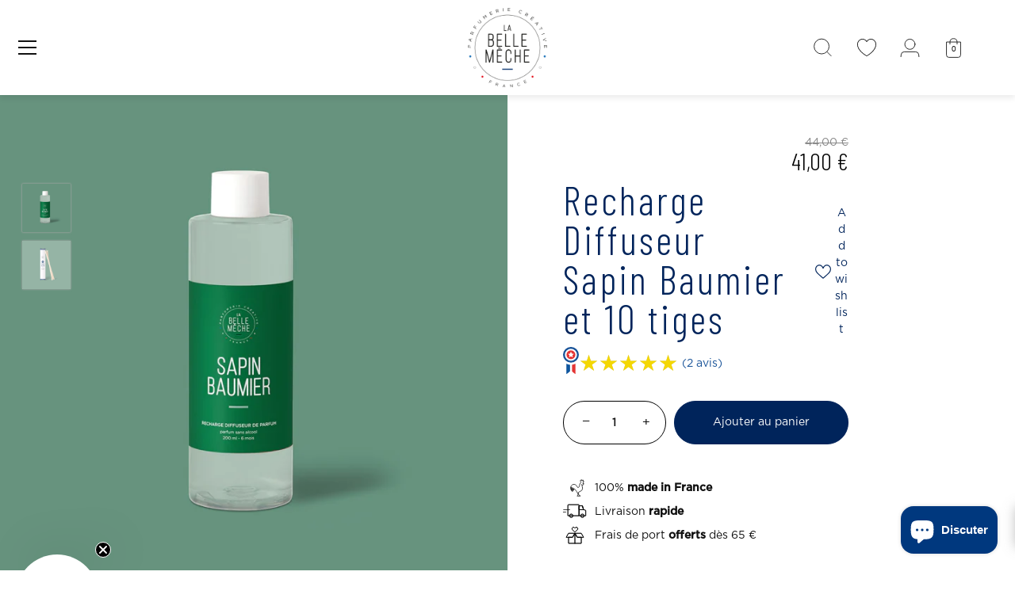

--- FILE ---
content_type: text/html; charset=utf-8
request_url: https://www.labellemeche.com/products/recharge-diffuseur-sapin-baumier-recharge-10-tiges
body_size: 50456
content:
<!doctype html>
<html class="no-js" lang="fr">
<head>
<script>
  window.Coyaka = window.Coyaka || {};
  window.Coyaka.cart = {"note":null,"attributes":{},"original_total_price":0,"total_price":0,"total_discount":0,"total_weight":0.0,"item_count":0,"items":[],"requires_shipping":false,"currency":"EUR","items_subtotal_price":0,"cart_level_discount_applications":[],"checkout_charge_amount":0};
  window.Coyaka.settings = {"col_text":"#111111","col_headings":"#00245b","col_links":"#111111","col_page_bg":"#ffffff","col_stars":"#eeaf2e","col_head_links":"#111111","col_head_links_alt":"#ffffff","col_head_nav_bg":"#ffffff","col_head_links_active":"#111111","col_head_featured":"#dd6666","col_head_announcement_bar_bg":"#00245b","col_head_announcement_text":"#ffffff","col_btn":"#ffffff","col_btn_bg":"#00245b","coll_col_sale_text":"#00245b","coll_col_sale":"rgba(0,0,0,0)","coll_col_sold_text":"#00245b","coll_col_sold":"#dd6666","coll_col_background":"","image_overlay_text":"#ffffff","image_overlay_bg":"#111111","image_overlay_opacity":0,"alt_bg_col":"#ffffff","alt_bg_text_col":"#111111","popup_text":"#464654","popup_background":"#fdfcfc","footer_text":"#111111","footer_background":"#f8f8f8","prod_thumb_shape":"natural","prod_hover_effect":"image","enable_reviews":false,"show_product_block_reviews":false,"show_sale_label":true,"show_sold_out_label":true,"prod_label_layout":"marquee_on_hover","swatch_enabled":true,"swatch_option_name":"Couleur","swatch_images":true,"collection_thumb_shape":"square","collection_image_position":"center center","collection_hover_effect":"","collection_show_product_count":false,"type_base_font":{"error":"json not allowed for this object"},"type_heading_font":{"error":"json not allowed for this object"},"type_nav_font":{"error":"json not allowed for this object"},"type_logo_font":{"error":"json not allowed for this object"},"font_size_base_int":15,"font_size_nav_int":30,"font_size_nav_sub_int":18,"buttons_style":"normal","buttons_shape":"rounded","social_twitter_url":"","social_facebook_url":"https:\/\/www.facebook.com\/labellemeche","social_pinterest_url":"https:\/\/www.pinterest.fr\/labellemeche","social_vimeo_url":"","social_youtube_url":"","social_instagram_url":"https:\/\/www.instagram.com\/labellemeche\/","social_custom_icon":"\/\/www.labellemeche.com\/cdn\/shop\/files\/TikTok-noir.png?v=1646413497","social_custom_url":"https:\/\/www.tiktok.com\/@labellemeche_","favicon":"\/\/www.labellemeche.com\/cdn\/shop\/files\/la-belle-meche-favicon_5a01364a-bb3e-44bb-b5a5-905375bb73eb.png?v=1613466267","animation_enabled_desktop":false,"animation_parallax_prod_image":false,"checkout_logo_image":"\/\/www.labellemeche.com\/cdn\/shop\/files\/la-belle-meche-logo_2020-quadri.png?v=1613543070","checkout_logo_position":"center","checkout_logo_size":"large","checkout_body_background_image":null,"checkout_body_background_color":"#ffffff","checkout_input_background_color_mode":"white","checkout_sidebar_background_color":"#fbf7f5","checkout_heading_font":"-apple-system, BlinkMacSystemFont, 'Segoe UI', Roboto, Helvetica, Arial, sans-serif, 'Apple Color Emoji', 'Segoe UI Emoji', 'Segoe UI Symbol'","checkout_body_font":"-apple-system, BlinkMacSystemFont, 'Segoe UI', Roboto, Helvetica, Arial, sans-serif, 'Apple Color Emoji', 'Segoe UI Emoji', 'Segoe UI Symbol'","checkout_accent_color":"#197bbd","checkout_button_color":"#00245b","checkout_error_color":"#e32c2b","col_mod_bg":"#e3a7a6","use_mod_bg_op":false,"col_content_bg":"#ffffff","use_content_bg_trans":false,"col_nav_prim":"#ffffff","col_nav_sec":"#ffffff","col_select_bg":"#ffffff","col_select_txt":"#000000","prod_label_col":"#ecb1b0","bg_image_method":"fill","show_product_reviews":false,"buttons_shadow":false,"customer_layout":"customer_area"};
  window.Coyaka.upsellProgressBar = window.Coyaka.upsellProgressBar || {};
  window.Coyaka.money_format = '{{amount_with_comma_separator}} €';
  window.Coyaka.money_with_currency_format = '{{amount_with_comma_separator}} EUR €';
  window.Coyaka.upsellProgressBar = {"status":true,"renders":[{"component":{"marginTop":"50","marginRight":"-2","marginBottom":"20","marginLeft":"0","backgroundColor":"transparent"},"header":{"show":true,"fontSize":"16","color":"","marginBottom":"8"},"bar":{"barColor":"#002e69","backgroundColor":"#e3e3e3","borderColor":"#e3e3e3","borderWidth":"3","borderRadius":"10","height":"10"},"goalText":{"showText":true,"fontSize":"11","bold":false,"color":"","marginBottom":"0"},"price":{"fontSize":"16","color":"","bold":true,"marginBottom":"20"},"marker":{"width":"3","height":"7","color":"#cecece","radius":"4","decal":"3"},"goals":[{"showImage":true,"imageSize":"50","marginBottom":"0"},{"showImage":true,"imageSize":"70","marginBottom":"0"}],"progressAmount":{"show":false,"color":"","fontSize":"11","bold":false,"marginTop":"2"}}],"config":{"unit":"price"},"goals":[{"name":"Livraison offerte * ","description":"Plus que <strong>{amount}</strong> pour profiter de la livraison offerte","price":6500,"image":"https://cdn.shopify.com/s/files/1/0507/7372/1288/files/la-belle-meche-livraison-europeenne.png?v=1612876033"},{"name":"","description":"Plus que <strong>{amount}</strong> pour obtenir votre Testeur Lessive","price":9000,"image":"","variantId":"","handle":""}]};
</script>



<script type="text/javascript" src="https://edge.personalizer.io/storefront/2.0.0/js/shopify/storefront.min.js?key=6tmd0-isc1hk0ksc3c1tj4c7kj-tbri4&shop=la-bellemeche.myshopify.com"></script>
<script>
window.LimeSpot = window.LimeSpot === undefined ? {} : LimeSpot;
LimeSpot.PageInfo = { Type: "Product", ReferenceIdentifier: "7116151193800"};

LimeSpot.StoreInfo = { Theme: "Showcase" };


LimeSpot.CartItems = [];
</script>





<!-- Google Tag Manager -->
<script>(function(w,d,s,l,i){w[l]=w[l]||[];w[l].push({'gtm.start':
new Date().getTime(),event:'gtm.js'});var f=d.getElementsByTagName(s)[0],
j=d.createElement(s),dl=l!='dataLayer'?'&l='+l:'';j.async=true;j.src=
'https://www.googletagmanager.com/gtm.js?id='+i+dl;f.parentNode.insertBefore(j,f);
})(window,document,'script','dataLayer','GTM-W9649S6');</script>
<!-- End Google Tag Manager -->
<!-- TAGinstall START -->
<script>
(function(w) {  var first = document.getElementsByTagName('script')[0];  var script = document.createElement('script');  script.async = true;  script.src = 'https://gtm.taginstall.com/sites/8f3f9ad2725a01906b6ac855ecb99b1ec5df099841b5395aad18931addea7296/gtm-data-layer.js';  script.addEventListener ("load", function() {  function start() {    var allProducts = [];  var shopCurrency = 'EUR';  var collectionTitle = '';    var customer = {  customerType: 'guest'  };    var pageType = 'Product Page';  var searchPerformed = false;  if (!w.__TAGinstall) {  console.error('Unable to initialize Easy Tag - GTM & Data Layer.');  return;  }  w.__TAGinstall.init({  shopCurrency, allProducts, collectionTitle, searchPerformed, pageType, customer  });     var product = {  "title":"Recharge Diffuseur Sapin Baumier et 10 tiges",  "id":7116151193800,  "handle":"recharge-diffuseur-sapin-baumier-recharge-10-tiges",  "price":4100,  "image":"//www.labellemeche.com/cdn/shop/products/recharge-diffuseur-sapin-baumier-et-10-tiges-246510_medium.jpg?v=1744997413",  "vendor":"La Belle Mèche","variants": [{  "id": 41169713889480,  "title": "Default Title",  "sku": "LBM-DRBUND-043",  "price": 4100,  "compare_at_price": 4400,  }]  };  w.__TAGinstall.onProductPage({  product, collectionTitle, shopCurrency, ShopifyAnalytics  });    };  if (w.__TAGinstall && w.__TAGinstall.boot) {  w.__TAGinstall.boot(start);  }  }, false);  first.parentNode.insertBefore(script, first); })(window);  
</script>
<!-- TAGinstall END -->



  <!-- Showcase 4.0.7 -->

  <link rel="preload" href="//www.labellemeche.com/cdn/shop/t/6/assets/styles.css?v=124326683276373921381759237672" as="style">
  <link href="https://fonts.googleapis.com/css2?family=Barlow+Condensed:wght@200;300;500;600;700&family=Montserrat:wght@300;400;500;700&display=swap" rel="stylesheet">
  <meta charset="utf-8" />
<meta name="viewport" content="width=device-width,initial-scale=1.0" />
<meta http-equiv="X-UA-Compatible" content="IE=edge">

<link rel="preconnect" href="https://cdn.shopify.com" crossorigin>
<link rel="preconnect" href="https://fonts.shopify.com" crossorigin>
<link rel="preconnect" href="https://monorail-edge.shopifysvc.com"><link rel="preload" as="font" href="//www.labellemeche.com/cdn/fonts/figtree/figtree_n7.2fd9bfe01586148e644724096c9d75e8c7a90e55.woff2" type="font/woff2" crossorigin>
<link rel="preload" as="font" href="//www.labellemeche.com/cdn/fonts/figtree/figtree_n5.3b6b7df38aa5986536945796e1f947445832047c.woff2" type="font/woff2" crossorigin>
<link rel="preload" as="font" href="//www.labellemeche.com/cdn/fonts/figtree/figtree_n4.3c0838aba1701047e60be6a99a1b0a40ce9b8419.woff2" type="font/woff2" crossorigin>
<link rel="preload" as="font" href="//www.labellemeche.com/cdn/fonts/figtree/figtree_n4.3c0838aba1701047e60be6a99a1b0a40ce9b8419.woff2" type="font/woff2" crossorigin><link rel="preload" as="font" href="//www.labellemeche.com/cdn/fonts/figtree/figtree_n7.2fd9bfe01586148e644724096c9d75e8c7a90e55.woff2" type="font/woff2" crossorigin><link rel="preload" as="font" href="//www.labellemeche.com/cdn/fonts/figtree/figtree_i5.969396f679a62854cf82dbf67acc5721e41351f0.woff2" type="font/woff2" crossorigin><link rel="preload" as="font" href="//www.labellemeche.com/cdn/fonts/figtree/figtree_i7.06add7096a6f2ab742e09ec7e498115904eda1fe.woff2" type="font/woff2" crossorigin><link rel="preload" href="//www.labellemeche.com/cdn/shop/t/6/assets/vendor.js?v=26564483382332717901609233364" as="script">
<link rel="preload" href="//www.labellemeche.com/cdn/shop/t/6/assets/theme.js?v=168676191294749059981615804468" as="script"><link rel="canonical" href="https://www.labellemeche.com/products/recharge-diffuseur-sapin-baumier-recharge-10-tiges" /><link rel="shortcut icon" href="//www.labellemeche.com/cdn/shop/files/la-belle-meche-favicon_5a01364a-bb3e-44bb-b5a5-905375bb73eb.png?v=1613466267" type="image/png" /><meta name="description" content="Ça sent le sapin ! Une recharge de diffuseur aux odeurs réconfortantes de forêt de sapins. Chaude et ronde, la fragrance s’appuie sur une tonalité balsamique apportée par le cèdre et le pin de Sibérie. Elle dégage une odeur « doudou » façon baume d’autrefois. Cette senteur fait écho à nos séjours nature en Vanoise et e">
<link rel="preload" as="font" href="//www.labellemeche.com/cdn/fonts/figtree/figtree_n5.3b6b7df38aa5986536945796e1f947445832047c.woff2" type="font/woff2" crossorigin><link rel="preload" as="font" href="//www.labellemeche.com/cdn/fonts/figtree/figtree_n6.9d1ea52bb49a0a86cfd1b0383d00f83d3fcc14de.woff2" type="font/woff2" crossorigin><meta name="theme-color" content="#00245b">
  <meta name="facebook-domain-verification" content="hiuxurjpt1x97tsqppl1afr53m4w4z" />

  <title>
    Recharge Diffuseur Sapin Baumier et 10 tiges &ndash; La Belle Mèche
  </title>

  


<meta property="og:site_name" content="La Belle Mèche">
<meta property="og:url" content="https://www.labellemeche.com/products/recharge-diffuseur-sapin-baumier-recharge-10-tiges">
<meta property="og:title" content="Recharge Diffuseur Sapin Baumier et 10 tiges">
<meta property="og:type" content="product">
<meta property="og:description" content="Ça sent le sapin ! Une recharge de diffuseur aux odeurs réconfortantes de forêt de sapins. Chaude et ronde, la fragrance s’appuie sur une tonalité balsamique apportée par le cèdre et le pin de Sibérie. Elle dégage une odeur « doudou » façon baume d’autrefois. Cette senteur fait écho à nos séjours nature en Vanoise et e">

  <meta property="og:price:amount" content="41,00">
  <meta property="og:price:currency" content="EUR">

<meta property="og:image" content="http://www.labellemeche.com/cdn/shop/products/recharge-diffuseur-sapin-baumier-et-10-tiges-246510_1200x1200.jpg?v=1744997413">
      <meta property="og:image:width" content="1500">
      <meta property="og:image:height" content="1500">
    <meta property="og:image" content="http://www.labellemeche.com/cdn/shop/products/recharge-diffuseur-sapin-baumier-et-10-tiges-384806_1200x1200.jpg?v=1744997414">
      <meta property="og:image:width" content="1500">
      <meta property="og:image:height" content="1500">
    
<meta property="og:image:secure_url" content="https://www.labellemeche.com/cdn/shop/products/recharge-diffuseur-sapin-baumier-et-10-tiges-246510_1200x1200.jpg?v=1744997413"><meta property="og:image:secure_url" content="https://www.labellemeche.com/cdn/shop/products/recharge-diffuseur-sapin-baumier-et-10-tiges-384806_1200x1200.jpg?v=1744997414">


<meta name="twitter:card" content="summary_large_image">
<meta name="twitter:title" content="Recharge Diffuseur Sapin Baumier et 10 tiges">
<meta name="twitter:description" content="Ça sent le sapin ! Une recharge de diffuseur aux odeurs réconfortantes de forêt de sapins. Chaude et ronde, la fragrance s’appuie sur une tonalité balsamique apportée par le cèdre et le pin de Sibérie. Elle dégage une odeur « doudou » façon baume d’autrefois. Cette senteur fait écho à nos séjours nature en Vanoise et e">


  <link href="//www.labellemeche.com/cdn/shop/t/6/assets/styles.css?v=124326683276373921381759237672" rel="stylesheet" type="text/css" media="all" />
  <link href="//www.labellemeche.com/cdn/shop/t/6/assets/custom.scss?v=6995491049375557781640252010" rel="stylesheet" type="text/css" media="all" />
  

  <script>window.performance && window.performance.mark && window.performance.mark('shopify.content_for_header.start');</script><meta name="google-site-verification" content="pLn_xqkzvbSkedzhJbn1wCgwLGUlDTDuF0SRul6NGZU">
<meta id="shopify-digital-wallet" name="shopify-digital-wallet" content="/50773721288/digital_wallets/dialog">
<meta name="shopify-checkout-api-token" content="d4e1a50f8318341a14e86f20afcae399">
<meta id="in-context-paypal-metadata" data-shop-id="50773721288" data-venmo-supported="false" data-environment="production" data-locale="fr_FR" data-paypal-v4="true" data-currency="EUR">
<link rel="alternate" type="application/json+oembed" href="https://www.labellemeche.com/products/recharge-diffuseur-sapin-baumier-recharge-10-tiges.oembed">
<script async="async" src="/checkouts/internal/preloads.js?locale=fr-FR"></script>
<script id="shopify-features" type="application/json">{"accessToken":"d4e1a50f8318341a14e86f20afcae399","betas":["rich-media-storefront-analytics"],"domain":"www.labellemeche.com","predictiveSearch":true,"shopId":50773721288,"locale":"fr"}</script>
<script>var Shopify = Shopify || {};
Shopify.shop = "la-bellemeche.myshopify.com";
Shopify.locale = "fr";
Shopify.currency = {"active":"EUR","rate":"1.0"};
Shopify.country = "FR";
Shopify.theme = {"name":"Showcase","id":117027307720,"schema_name":"Showcase","schema_version":"4.0.7","theme_store_id":677,"role":"main"};
Shopify.theme.handle = "null";
Shopify.theme.style = {"id":null,"handle":null};
Shopify.cdnHost = "www.labellemeche.com/cdn";
Shopify.routes = Shopify.routes || {};
Shopify.routes.root = "/";</script>
<script type="module">!function(o){(o.Shopify=o.Shopify||{}).modules=!0}(window);</script>
<script>!function(o){function n(){var o=[];function n(){o.push(Array.prototype.slice.apply(arguments))}return n.q=o,n}var t=o.Shopify=o.Shopify||{};t.loadFeatures=n(),t.autoloadFeatures=n()}(window);</script>
<script id="shop-js-analytics" type="application/json">{"pageType":"product"}</script>
<script defer="defer" async type="module" src="//www.labellemeche.com/cdn/shopifycloud/shop-js/modules/v2/client.init-shop-cart-sync_D53yOFxz.fr.esm.js"></script>
<script defer="defer" async type="module" src="//www.labellemeche.com/cdn/shopifycloud/shop-js/modules/v2/chunk.common_OlNb1LrD.esm.js"></script>
<script type="module">
  await import("//www.labellemeche.com/cdn/shopifycloud/shop-js/modules/v2/client.init-shop-cart-sync_D53yOFxz.fr.esm.js");
await import("//www.labellemeche.com/cdn/shopifycloud/shop-js/modules/v2/chunk.common_OlNb1LrD.esm.js");

  window.Shopify.SignInWithShop?.initShopCartSync?.({"fedCMEnabled":true,"windoidEnabled":true});

</script>
<script>(function() {
  var isLoaded = false;
  function asyncLoad() {
    if (isLoaded) return;
    isLoaded = true;
    var urls = ["https:\/\/tabs.stationmade.com\/registered-scripts\/tabs-by-station.js?shop=la-bellemeche.myshopify.com","https:\/\/cdn.weglot.com\/weglot_script_tag.js?shop=la-bellemeche.myshopify.com","https:\/\/d1564fddzjmdj5.cloudfront.net\/initializercolissimo.js?app_name=happycolissimo\u0026cloud=d1564fddzjmdj5.cloudfront.net\u0026shop=la-bellemeche.myshopify.com","https:\/\/shopwebapp.dpd.fr\/shopify\/js\/dpd_maps.js?shop=la-bellemeche.myshopify.com","https:\/\/edge.personalizer.io\/storefront\/2.0.0\/js\/shopify\/storefront.min.js?key=ycya4-eqa1xl0wd3ogf1dob4of7q-pvjux\u0026shop=la-bellemeche.myshopify.com"];
    for (var i = 0; i < urls.length; i++) {
      var s = document.createElement('script');
      s.type = 'text/javascript';
      s.async = true;
      s.src = urls[i];
      var x = document.getElementsByTagName('script')[0];
      x.parentNode.insertBefore(s, x);
    }
  };
  if(window.attachEvent) {
    window.attachEvent('onload', asyncLoad);
  } else {
    window.addEventListener('load', asyncLoad, false);
  }
})();</script>
<script id="__st">var __st={"a":50773721288,"offset":3600,"reqid":"2df3d9e5-ef31-4593-8372-4e5aa7dec9f1-1762195973","pageurl":"www.labellemeche.com\/products\/recharge-diffuseur-sapin-baumier-recharge-10-tiges","u":"1329e395cc5b","p":"product","rtyp":"product","rid":7116151193800};</script>
<script>window.ShopifyPaypalV4VisibilityTracking = true;</script>
<script id="captcha-bootstrap">!function(){'use strict';const t='contact',e='account',n='new_comment',o=[[t,t],['blogs',n],['comments',n],[t,'customer']],c=[[e,'customer_login'],[e,'guest_login'],[e,'recover_customer_password'],[e,'create_customer']],r=t=>t.map((([t,e])=>`form[action*='/${t}']:not([data-nocaptcha='true']) input[name='form_type'][value='${e}']`)).join(','),a=t=>()=>t?[...document.querySelectorAll(t)].map((t=>t.form)):[];function s(){const t=[...o],e=r(t);return a(e)}const i='password',u='form_key',d=['recaptcha-v3-token','g-recaptcha-response','h-captcha-response',i],f=()=>{try{return window.sessionStorage}catch{return}},m='__shopify_v',_=t=>t.elements[u];function p(t,e,n=!1){try{const o=window.sessionStorage,c=JSON.parse(o.getItem(e)),{data:r}=function(t){const{data:e,action:n}=t;return t[m]||n?{data:e,action:n}:{data:t,action:n}}(c);for(const[e,n]of Object.entries(r))t.elements[e]&&(t.elements[e].value=n);n&&o.removeItem(e)}catch(o){console.error('form repopulation failed',{error:o})}}const l='form_type',E='cptcha';function T(t){t.dataset[E]=!0}const w=window,h=w.document,L='Shopify',v='ce_forms',y='captcha';let A=!1;((t,e)=>{const n=(g='f06e6c50-85a8-45c8-87d0-21a2b65856fe',I='https://cdn.shopify.com/shopifycloud/storefront-forms-hcaptcha/ce_storefront_forms_captcha_hcaptcha.v1.5.2.iife.js',D={infoText:'Protégé par hCaptcha',privacyText:'Confidentialité',termsText:'Conditions'},(t,e,n)=>{const o=w[L][v],c=o.bindForm;if(c)return c(t,g,e,D).then(n);var r;o.q.push([[t,g,e,D],n]),r=I,A||(h.body.append(Object.assign(h.createElement('script'),{id:'captcha-provider',async:!0,src:r})),A=!0)});var g,I,D;w[L]=w[L]||{},w[L][v]=w[L][v]||{},w[L][v].q=[],w[L][y]=w[L][y]||{},w[L][y].protect=function(t,e){n(t,void 0,e),T(t)},Object.freeze(w[L][y]),function(t,e,n,w,h,L){const[v,y,A,g]=function(t,e,n){const i=e?o:[],u=t?c:[],d=[...i,...u],f=r(d),m=r(i),_=r(d.filter((([t,e])=>n.includes(e))));return[a(f),a(m),a(_),s()]}(w,h,L),I=t=>{const e=t.target;return e instanceof HTMLFormElement?e:e&&e.form},D=t=>v().includes(t);t.addEventListener('submit',(t=>{const e=I(t);if(!e)return;const n=D(e)&&!e.dataset.hcaptchaBound&&!e.dataset.recaptchaBound,o=_(e),c=g().includes(e)&&(!o||!o.value);(n||c)&&t.preventDefault(),c&&!n&&(function(t){try{if(!f())return;!function(t){const e=f();if(!e)return;const n=_(t);if(!n)return;const o=n.value;o&&e.removeItem(o)}(t);const e=Array.from(Array(32),(()=>Math.random().toString(36)[2])).join('');!function(t,e){_(t)||t.append(Object.assign(document.createElement('input'),{type:'hidden',name:u})),t.elements[u].value=e}(t,e),function(t,e){const n=f();if(!n)return;const o=[...t.querySelectorAll(`input[type='${i}']`)].map((({name:t})=>t)),c=[...d,...o],r={};for(const[a,s]of new FormData(t).entries())c.includes(a)||(r[a]=s);n.setItem(e,JSON.stringify({[m]:1,action:t.action,data:r}))}(t,e)}catch(e){console.error('failed to persist form',e)}}(e),e.submit())}));const S=(t,e)=>{t&&!t.dataset[E]&&(n(t,e.some((e=>e===t))),T(t))};for(const o of['focusin','change'])t.addEventListener(o,(t=>{const e=I(t);D(e)&&S(e,y())}));const B=e.get('form_key'),M=e.get(l),P=B&&M;t.addEventListener('DOMContentLoaded',(()=>{const t=y();if(P)for(const e of t)e.elements[l].value===M&&p(e,B);[...new Set([...A(),...v().filter((t=>'true'===t.dataset.shopifyCaptcha))])].forEach((e=>S(e,t)))}))}(h,new URLSearchParams(w.location.search),n,t,e,['guest_login'])})(!0,!0)}();</script>
<script integrity="sha256-52AcMU7V7pcBOXWImdc/TAGTFKeNjmkeM1Pvks/DTgc=" data-source-attribution="shopify.loadfeatures" defer="defer" src="//www.labellemeche.com/cdn/shopifycloud/storefront/assets/storefront/load_feature-81c60534.js" crossorigin="anonymous"></script>
<script data-source-attribution="shopify.dynamic_checkout.dynamic.init">var Shopify=Shopify||{};Shopify.PaymentButton=Shopify.PaymentButton||{isStorefrontPortableWallets:!0,init:function(){window.Shopify.PaymentButton.init=function(){};var t=document.createElement("script");t.src="https://www.labellemeche.com/cdn/shopifycloud/portable-wallets/latest/portable-wallets.fr.js",t.type="module",document.head.appendChild(t)}};
</script>
<script data-source-attribution="shopify.dynamic_checkout.buyer_consent">
  function portableWalletsHideBuyerConsent(e){var t=document.getElementById("shopify-buyer-consent"),n=document.getElementById("shopify-subscription-policy-button");t&&n&&(t.classList.add("hidden"),t.setAttribute("aria-hidden","true"),n.removeEventListener("click",e))}function portableWalletsShowBuyerConsent(e){var t=document.getElementById("shopify-buyer-consent"),n=document.getElementById("shopify-subscription-policy-button");t&&n&&(t.classList.remove("hidden"),t.removeAttribute("aria-hidden"),n.addEventListener("click",e))}window.Shopify?.PaymentButton&&(window.Shopify.PaymentButton.hideBuyerConsent=portableWalletsHideBuyerConsent,window.Shopify.PaymentButton.showBuyerConsent=portableWalletsShowBuyerConsent);
</script>
<script data-source-attribution="shopify.dynamic_checkout.cart.bootstrap">document.addEventListener("DOMContentLoaded",(function(){function t(){return document.querySelector("shopify-accelerated-checkout-cart, shopify-accelerated-checkout")}if(t())Shopify.PaymentButton.init();else{new MutationObserver((function(e,n){t()&&(Shopify.PaymentButton.init(),n.disconnect())})).observe(document.body,{childList:!0,subtree:!0})}}));
</script>
<script id='scb4127' type='text/javascript' async='' src='https://www.labellemeche.com/cdn/shopifycloud/privacy-banner/storefront-banner.js'></script><link id="shopify-accelerated-checkout-styles" rel="stylesheet" media="screen" href="https://www.labellemeche.com/cdn/shopifycloud/portable-wallets/latest/accelerated-checkout-backwards-compat.css" crossorigin="anonymous">
<style id="shopify-accelerated-checkout-cart">
        #shopify-buyer-consent {
  margin-top: 1em;
  display: inline-block;
  width: 100%;
}

#shopify-buyer-consent.hidden {
  display: none;
}

#shopify-subscription-policy-button {
  background: none;
  border: none;
  padding: 0;
  text-decoration: underline;
  font-size: inherit;
  cursor: pointer;
}

#shopify-subscription-policy-button::before {
  box-shadow: none;
}

      </style>

<script>window.performance && window.performance.mark && window.performance.mark('shopify.content_for_header.end');</script>

  <script>
    document.documentElement.className = document.documentElement.className.replace('no-js', '');
    window.theme = window.theme || {};
    theme.money_format = "{{amount_with_comma_separator}} €";
    theme.money_container = '.theme-money';
    theme.strings = {
      previous: "Précédent",
      next: "Suivant",
      close: "Fermer",
      addressError: "Erreur lors de la recherche de cette adresse",
      addressNoResults: "Aucun résultat pour cette adresse",
      addressQueryLimit: "Vous avez dépassé la limite d'utilisation de l'API Google. Envisagez de passer à un \u003ca href=\"https:\/\/developers.google.com\/maps\/premium\/usage-limits\"\u003e forfait Premium \u003c\/a\u003e.",
      authError: "Un problème est survenu lors de l\u0026#39;authentification de votre clé API Google Maps.",
      back: "Arrière",
      cartConfirmation: "Vous devez accepter les termes et conditions avant de continuer.",
      loadMore: "Voir plus",
      infiniteScrollNoMore: "Plus de résultats",
      priceNonExistent: "Indisponible",
      buttonDefault: "Ajouter au panier",
      buttonNoStock: "Victime de son succès",
      buttonNoVariant: "Indisponible",
      variantNoStock: "Victime de son succès",
      unitPriceSeparator: "\/",
      colorBoxPrevious: "Précédent",
      colorBoxNext: "Suivant",
      colorBoxClose: "Fermer",
      navigateHome: "Accueil",
      productAddingToCart: "Ajouter",
      productAddedToCart: "Ajoutée au panier",
      popupWasAdded: "a été ajouté à votre panier",
      popupCheckout: "Paiement",
      popupContinueShopping: "Continuer les achats",
      onlyXLeft: "[[ quantity ]] en stock",
      priceSoldOut: "Epuisé",
      loading: "Chargement...",
      viewCart: "Voir le panier",
      page: "Page {{ page }}",
      imageSlider: "Image slider",
    };
    theme.routes = {
      search_url: '/search',
      cart_url: '/cart',
      cart_add_url: '/cart/add',
      checkout: '/checkout'
    };
    theme.settings = {
      productImageParallax: false,
      animationEnabledDesktop: false,
      animationEnabledMobile: false
    };

    theme.checkViewportFillers = function(){
      var toggleState = false;
      var elPageContent = document.getElementById('page-content');
      if(elPageContent) {
        var elOverlapSection = elPageContent.querySelector('.header-overlap-section');
        if (elOverlapSection) {
          var padding = parseInt(getComputedStyle(elPageContent).getPropertyValue('padding-top'));
          toggleState = ((Math.round(elOverlapSection.offsetTop) - padding) === 0);
        }
      }
      if(toggleState) {
        document.getElementsByTagName('body')[0].classList.add('header-section-overlap');
      } else {
        document.getElementsByTagName('body')[0].classList.remove('header-section-overlap');
      }
    };

    theme.assessAltLogo = function(){
      var elsOverlappers = document.querySelectorAll('.needs-alt-logo');
      var useAltLogo = false;
      if(elsOverlappers.length) {
        var elSiteControlInner = document.querySelector('#site-control .site-control__inner');
        var headerMid = elSiteControlInner.offsetTop + elSiteControlInner.offsetParent.offsetTop + elSiteControlInner.offsetHeight / 2;
        Array.prototype.forEach.call(elsOverlappers, function(el, i){
          var thisTop = el.getBoundingClientRect().top + document.body.scrollTop;
          var thisBottom = thisTop + el.offsetHeight;
          if(headerMid > thisTop && headerMid < thisBottom) {
            useAltLogo = true;
            return false;
          }
        });
      }
      if(useAltLogo) {
        document.getElementsByTagName('body')[0].classList.add('use-alt-logo');
      } else {
        document.getElementsByTagName('body')[0].classList.remove('use-alt-logo');
      }
    };
  </script>

<!--Gem_Page_Header_Script-->
    


<!--End_Gem_Page_Header_Script-->


<link rel="alternate" hreflang="fr" href="https://www.labellemeche.com/products/recharge-diffuseur-sapin-baumier-recharge-10-tiges">

<link rel="alternate" hreflang="en" href="https://en.labellemeche.com/products/recharge-diffuseur-sapin-baumier-recharge-10-tiges">
<!--Start Weglot Script-->
<script src="//cdn.weglot.com/weglot.min.js"></script>
<script id="has-script-tags">Weglot.initialize({ api_key:"wg_2d3390a13e9689de4ec7b7b752743e745" });</script>
<!--End Weglot Script-->


<script>
	var Globo = Globo || {};
    Globo.FormBuilder = Globo.FormBuilder || {}
    Globo.FormBuilder.url = "https://form.globosoftware.net"
    Globo.FormBuilder.shop = {
        settings : {
            reCaptcha : {
                siteKey : ''
            },
            hideWaterMark : false
        },
        pricing:{
            features:{
                fileUpload : 30,
                removeCopyright : true
            }
        }
    }
    Globo.FormBuilder.forms = []

        Globo.FormBuilder.page = {
        title : document.title,
        href : window.location.href
    }
</script>

<script type="text/template" id="globo-formbuilder-dynamicCSS">

	.globo-form-app{
    max-width: {{configs.appearance.width}}px;
    width: -webkit-fill-available;
    background-color:#FFF;
    {% if configs.appearance.background == 'color' %}
    background-color: {{configs.appearance.backgroundColor}};
    {% endif %}
    {% if configs.appearance.background == 'image' %}
    background-image : url('{{configs.appearance.backgroundImage}}');
    background-position: center {{configs.appearance.backgroundImageAlignment}};;
    background-repeat:no-repeat;
    background-size: cover;
    {% endif %}
}

.globo-form-app .globo-heading{
    color: {{configs.appearance.headingColor}}
}
.globo-form-app .globo-description,
.globo-form-app .header .globo-description{
    color: {{configs.appearance.descriptionColor}}
}
.globo-form-app .globo-label,
.globo-form-app .globo-form-control label.globo-label,
.globo-form-app .globo-form-control label.globo-label span.label-content{
    color: {{configs.appearance.labelColor}}
}
.globo-form-app .globo-form-control .help-text.globo-description{
    color: {{configs.appearance.descriptionColor}}
}
.globo-form-app .globo-form-control .checkbox-wrapper .globo-option,
.globo-form-app .globo-form-control .radio-wrapper .globo-option
{
    color: {{configs.appearance.optionColor}}
}
.globo-form-app .footer{
    text-align:{{configs.footer.submitAlignment}};
}
.globo-form-app .footer button{
    border:1px solid {{configs.appearance.mainColor}};
    {% if configs.footer.submitFullWidth %}
        width:100%;
    {% endif %}
}
.globo-form-app .footer button.submit,
.globo-form-app .footer button.action.loading .spinner{
    background-color: {{configs.appearance.mainColor}};
    color : {{ configs.appearance.mainColor | idealTextColor }};
}
.globo-form-app .globo-form-control .star-rating>fieldset:not(:checked)>label:before {
    content: url('data:image/svg+xml; utf8, <svg aria-hidden="true" focusable="false" data-prefix="far" data-icon="star" class="svg-inline--fa fa-star fa-w-18" role="img" xmlns="http://www.w3.org/2000/svg" viewBox="0 0 576 512"><path fill="{{configs.appearance.mainColor | encodeHexColor }}" d="M528.1 171.5L382 150.2 316.7 17.8c-11.7-23.6-45.6-23.9-57.4 0L194 150.2 47.9 171.5c-26.2 3.8-36.7 36.1-17.7 54.6l105.7 103-25 145.5c-4.5 26.3 23.2 46 46.4 33.7L288 439.6l130.7 68.7c23.2 12.2 50.9-7.4 46.4-33.7l-25-145.5 105.7-103c19-18.5 8.5-50.8-17.7-54.6zM388.6 312.3l23.7 138.4L288 385.4l-124.3 65.3 23.7-138.4-100.6-98 139-20.2 62.2-126 62.2 126 139 20.2-100.6 98z"></path></svg>');
}
.globo-form-app .globo-form-control .star-rating>fieldset>input:checked ~ label:before {
    content: url('data:image/svg+xml; utf8, <svg aria-hidden="true" focusable="false" data-prefix="fas" data-icon="star" class="svg-inline--fa fa-star fa-w-18" role="img" xmlns="http://www.w3.org/2000/svg" viewBox="0 0 576 512"><path fill="{{configs.appearance.mainColor | encodeHexColor }}" d="M259.3 17.8L194 150.2 47.9 171.5c-26.2 3.8-36.7 36.1-17.7 54.6l105.7 103-25 145.5c-4.5 26.3 23.2 46 46.4 33.7L288 439.6l130.7 68.7c23.2 12.2 50.9-7.4 46.4-33.7l-25-145.5 105.7-103c19-18.5 8.5-50.8-17.7-54.6L382 150.2 316.7 17.8c-11.7-23.6-45.6-23.9-57.4 0z"></path></svg>');
}
.globo-form-app .globo-form-control .star-rating>fieldset:not(:checked)>label:hover:before, .globo-form-app .globo-form-control .star-rating>fieldset:not(:checked)>label:hover ~ label:before{
    content : url('data:image/svg+xml; utf8, <svg aria-hidden="true" focusable="false" data-prefix="fas" data-icon="star" class="svg-inline--fa fa-star fa-w-18" role="img" xmlns="http://www.w3.org/2000/svg" viewBox="0 0 576 512"><path fill="{{configs.appearance.mainColor | encodeHexColor }}" d="M259.3 17.8L194 150.2 47.9 171.5c-26.2 3.8-36.7 36.1-17.7 54.6l105.7 103-25 145.5c-4.5 26.3 23.2 46 46.4 33.7L288 439.6l130.7 68.7c23.2 12.2 50.9-7.4 46.4-33.7l-25-145.5 105.7-103c19-18.5 8.5-50.8-17.7-54.6L382 150.2 316.7 17.8c-11.7-23.6-45.6-23.9-57.4 0z"></path></svg>')
}
.globo-form-app .globo-form-control .radio-wrapper .radio-input:checked ~ .radio-label:after {
    background: {{configs.appearance.mainColor}};
    background: radial-gradient({{configs.appearance.mainColor}} 40%, #fff 45%);
}
.globo-form-app .globo-form-control .checkbox-wrapper .checkbox-input:checked ~ .checkbox-label:before {
    border-color: {{configs.appearance.mainColor}};
    box-shadow: 0 4px 6px rgba(50,50,93,0.11), 0 1px 3px rgba(0,0,0,0.08);
    background-color: {{configs.appearance.mainColor}};
}
.globo-form-app .step.-completed .step__number,
.globo-form-app .line.-progress,
.globo-form-app .line.-start{
    background-color: {{configs.appearance.mainColor}};
}
.globo-form-app .checkmark__check,
.globo-form-app .checkmark__circle{
    stroke: {{configs.appearance.mainColor}};
}
.globo-form .floating-button{
    background-color: {{configs.appearance.mainColor}};
}
.globo-form-app .globo-form-control .checkbox-wrapper .checkbox-input ~ .checkbox-label:before,
.globo-form-app .globo-form-control .radio-wrapper .radio-input ~ .radio-label:after{
    border-color : {{configs.appearance.mainColor}};
}
.flatpickr-day.selected, .flatpickr-day.startRange, .flatpickr-day.endRange, .flatpickr-day.selected.inRange, .flatpickr-day.startRange.inRange, .flatpickr-day.endRange.inRange, .flatpickr-day.selected:focus, .flatpickr-day.startRange:focus, .flatpickr-day.endRange:focus, .flatpickr-day.selected:hover, .flatpickr-day.startRange:hover, .flatpickr-day.endRange:hover, .flatpickr-day.selected.prevMonthDay, .flatpickr-day.startRange.prevMonthDay, .flatpickr-day.endRange.prevMonthDay, .flatpickr-day.selected.nextMonthDay, .flatpickr-day.startRange.nextMonthDay, .flatpickr-day.endRange.nextMonthDay {
    background: {{configs.appearance.mainColor}};
    border-color: {{configs.appearance.mainColor}};
}

</script>
<script type="text/template" id="globo-formbuilder-template">

	<div class="globo-form {{configs.appearance.layout}}-form">
<style>{{ null | renderElement : dynamicCSS,configs }}</style>
<div class="globo-form-app {{configs.appearance.layout}}-layout">
    <form class="g-container" novalidate action="{{Globo.FormBuilder.url}}/api/front/form/{{formId}}/send" method="POST" enctype="multipart/form-data" data-id={{formId}}>
        {% if configs.header.active %}
        <div class="header">
            <h3 class="title globo-heading">{{configs.header.title}}</h3>
            {% if configs.header.description != '' and configs.header.description != '<p><br></p>' %}
            <div class="description globo-description">{{configs.header.description}}</div>
            {% endif %}
        </div>
        {% endif %}
        {% if configs.isStepByStepForm %}
            <div class="globo-formbuilder-wizard" data-id={{formId}}>
                <div class="wizard__content">
                    <header class="wizard__header">
                        <div class="wizard__steps">
                        <nav class="steps">
                            {% for element in configs.elements %}
                                <div class="step">
                                    <div class="step__content">
                                        <p class="step__number"></p>
                                        <svg class="checkmark" xmlns="http://www.w3.org/2000/svg" viewBox="0 0 52 52">
                                            <circle class="checkmark__circle" cx="26" cy="26" r="25" fill="none"/>
                                            <path class="checkmark__check" fill="none" d="M14.1 27.2l7.1 7.2 16.7-16.8"/>
                                        </svg>
                                        <div class="lines">
                                            {% if forloop.first == true %}
                                                <div class="line -start"></div>
                                            {% endif %}
                                            <div class="line -background">
                                            </div>
                                            <div class="line -progress">
                                            </div>
                                        </div>  
                                    </div>
                                </div>
                            {% endfor %}
                        </nav>
                        </div>
                    </header>
                    <div class="panels">
                        {% for element in configs.elements %}
                        <div class="panel" data-id={{formId}}>
                            {% if element.type != "group" %}
                                {{ element | renderElement : partialElement , configs }}
                            {% else %}
                                {% for el in element.elements %}
                                    {{ el | renderElement : partialElement , configs }}
                                {% endfor %}
                            {% endif %}
                            {% if forloop.last == true %}
                                {% if configs.reCaptcha.enable = true %}
                                    <div class="globo-form-control">
                                        <div class="globo-g-recaptcha" data-sitekey="{{Globo.FormBuilder.shop.settings.reCaptcha.siteKey}}"></div>
                                        <input type="hidden" name="reCaptcha" id="reCaptcha">
                                        <small class="messages"></small>
                                    </div>
                                {% endif %}
                            {% endif %}
                        </div>
                        {% endfor %}
                    </div>
                    {% if Globo.FormBuilder.shop.pricing.features.removeCopyright == false and Globo.FormBuilder.shop.settings.hideWaterMark == false %}
                    <p style="text-align: right;font-size:small;" >Made by <a target="_blank" rel="nofollow" href="https://apps.shopify.com/form-builder-contact-form">Powerful Contact Form Builder</a> </p>
                    {% endif %}
                    <div class="message error" data-other-error="{{configs.errorMessage.otherError}}">
                        <div class="content"></div>
                        <div class="dismiss" onclick="Globo.dismiss(this)">
                            <svg viewBox="0 0 20 20" class="" focusable="false" aria-hidden="true"><path d="M11.414 10l4.293-4.293a.999.999 0 1 0-1.414-1.414L10 8.586 5.707 4.293a.999.999 0 1 0-1.414 1.414L8.586 10l-4.293 4.293a.999.999 0 1 0 1.414 1.414L10 11.414l4.293 4.293a.997.997 0 0 0 1.414 0 .999.999 0 0 0 0-1.414L11.414 10z" fill-rule="evenodd"></path></svg>
                        </div>
                    </div>
                    {% unless configs.afterSubmit.message == "" %}
                    <div class="message success">
                        <div class="content">{{configs.afterSubmit.message}}</div>
                        <div class="dismiss" onclick="Globo.dismiss(this)">
                            <svg viewBox="0 0 20 20" class="" focusable="false" aria-hidden="true"><path d="M11.414 10l4.293-4.293a.999.999 0 1 0-1.414-1.414L10 8.586 5.707 4.293a.999.999 0 1 0-1.414 1.414L8.586 10l-4.293 4.293a.999.999 0 1 0 1.414 1.414L10 11.414l4.293 4.293a.997.997 0 0 0 1.414 0 .999.999 0 0 0 0-1.414L11.414 10z" fill-rule="evenodd"></path></svg>
                        </div>
                    </div>
                    {% endunless %}
                    <div class="footer wizard__footer">
                        {% if configs.footer.description != '' and configs.footer.description != '<p><br></p>' %}
                        <div class="description globo-description">{{configs.footer.description}}</div>
                        {% endif %}
                        <button type="button" class="action previous  {{configs.appearance.style}}-button">{{configs.footer.previousText}}</button>
                        <button type="button" class="action next submit {{configs.appearance.style}}-button" data-submitting-text="{{configs.footer.submittingText}}" data-submit-text='<span class="spinner"></span>{{configs.footer.submitText}}' data-next-text={{configs.footer.nextText}} ><span class="spinner"></span>{{configs.footer.nextText}}</button>
                        <h1 class="wizard__congrats-message"></h1>
                    </div>
                </div>
            </div>
        {% else %}
            <div class="content flex-wrap block-container" data-id={{formId}}>
                {% for element in configs.elements %}
                    {% if element.type != "group" %}
                        {{ element | renderElement : partialElement , configs }}
                    {% else %}
                        {% for el in element.elements %}
                            {{ el | renderElement : partialElement , configs }}
                        {% endfor %}
                    {% endif %}
                {% endfor %}
                {% if configs.reCaptcha.enable = true %}
                    <div class="globo-form-control">
                        <div class="globo-g-recaptcha" data-sitekey="{{Globo.FormBuilder.shop.settings.reCaptcha.siteKey}}"></div>
                        <input type="hidden" name="reCaptcha" id="reCaptcha">
                        <small class="messages"></small>
                    </div>
                {% endif %}
            </div>
            {% if Globo.FormBuilder.shop.pricing.features.removeCopyright == false and Globo.FormBuilder.shop.settings.hideWaterMark == false %}
            <p style="text-align: right;font-size:small;">Made by <a target="_blank" rel="nofollow" href="https://apps.shopify.com/form-builder-contact-form">Powerful Contact Form Builder</a> </p>
            {% endif %}
            <div class="message error" data-other-error="{{configs.errorMessage.otherError}}">
                <div class="content"></div>
                <div class="dismiss" onclick="Globo.dismiss(this)">
                    <svg viewBox="0 0 20 20" class="" focusable="false" aria-hidden="true"><path d="M11.414 10l4.293-4.293a.999.999 0 1 0-1.414-1.414L10 8.586 5.707 4.293a.999.999 0 1 0-1.414 1.414L8.586 10l-4.293 4.293a.999.999 0 1 0 1.414 1.414L10 11.414l4.293 4.293a.997.997 0 0 0 1.414 0 .999.999 0 0 0 0-1.414L11.414 10z" fill-rule="evenodd"></path></svg>
                </div>
            </div>
            {% unless configs.afterSubmit.message == "" %}
            <div class="message success">
                <div class="content">{{configs.afterSubmit.message}}</div>
                <div class="dismiss" onclick="Globo.dismiss(this)">
                    <svg viewBox="0 0 20 20" class="" focusable="false" aria-hidden="true"><path d="M11.414 10l4.293-4.293a.999.999 0 1 0-1.414-1.414L10 8.586 5.707 4.293a.999.999 0 1 0-1.414 1.414L8.586 10l-4.293 4.293a.999.999 0 1 0 1.414 1.414L10 11.414l4.293 4.293a.997.997 0 0 0 1.414 0 .999.999 0 0 0 0-1.414L11.414 10z" fill-rule="evenodd"></path></svg>
                </div>
            </div>
            {% endunless %}
            <div class="footer">
                {% if configs.footer.description != '' and configs.footer.description != '<p><br></p>' %}
                <div class="description globo-description">{{configs.footer.description}}</div>
                {% endif %}
                <button class="action submit {{configs.appearance.style}}-button"><span class="spinner"></span>{{configs.footer.submitText}}</button>
            </div>
        {% endif %}
        {% if Globo.FormBuilder.customer %}
            <input type="hidden" value="{{Globo.FormBuilder.customer.id}}" name="customer[id]">
            <input type="hidden" value="{{Globo.FormBuilder.customer.email}}" name="customer[email]"> 
            <input type="hidden" value="{{Globo.FormBuilder.customer.name}}" name="customer[name]">
        {% endif %}
        <input type="hidden" value="{{Globo.FormBuilder.page.title}}" name="page[title]">
        <input type="hidden" value="{{Globo.FormBuilder.page.href}}" name="page[href]"> 

        <input type="hidden" value="" name="_keyLabel">
    </form>
    {% unless configs.afterSubmit.message == "" %}
    <div class="message success">
        <div class="content">{{configs.afterSubmit.message}}</div>
        <div class="dismiss" onclick="Globo.dismiss(this)">
            <svg viewBox="0 0 20 20" class="" focusable="false" aria-hidden="true"><path d="M11.414 10l4.293-4.293a.999.999 0 1 0-1.414-1.414L10 8.586 5.707 4.293a.999.999 0 1 0-1.414 1.414L8.586 10l-4.293 4.293a.999.999 0 1 0 1.414 1.414L10 11.414l4.293 4.293a.997.997 0 0 0 1.414 0 .999.999 0 0 0 0-1.414L11.414 10z" fill-rule="evenodd"></path></svg>
        </div>
    </div>
    {% endunless %}
</div>
{% if configs.appearance.layout == 'float'  %}
{% if configs.appearance.floatingIcon != '' or configs.appearance.floatingText != '' %}
{% if configs.appearance.floatingText != '' and configs.appearance.floatingText != null %}
{% assign circle = '' %}
{% else %}
{% assign circle = 'circle' %}
{% endif %}
<div class="floating-button {{circle}} {{configs.appearance.position}}" onclick="Globo.FormBuilder.showFloatingForm(this)">
    <div class="fabLabel">
        {{configs.appearance.floatingIcon}}
        {{configs.appearance.floatingText}}
    </div>
</div>
{% endif %}
<div class="overlay" onclick="Globo.FormBuilder.hideFloatingForm(this)"></div>
{% endif %}
</div>

</script>
<script type="text/template" id="globo-formbuilder-element">

    {% assign columnWidth = element.columnWidth | parseInt %}
{% assign columnWidthClass = "layout-" | append : columnWidth | append : "-column" %}
{% assign attrInput = "" %}

{% if element.conditionalField && element.onlyShowIf && element.onlyShowIf != false %}
{% assign columnWidthClass = columnWidthClass | append : " conditional-field" %}
{% assign escapeConnectedValue = element[element.onlyShowIf] | escapeHtml %}
{% assign attrInput = "disabled='disabled'" %}
{% assign dataAttr = dataAttr | append : " data-connected-id='" | append : element.onlyShowIf | append : "'" %}
{% assign dataAttr = dataAttr | append : " data-connected-value='" | append : escapeConnectedValue | append : "'" %}
{% endif %}

{% case element.type %}
{% when "text" %}
<div class="globo-form-control {{columnWidthClass}}" {{dataAttr}}>
    <label for="{{element.id}}" class="{{configs.appearance.style}}-label globo-label"><span class="label-content">{{element.label}}</span>{% if element.required %}<span class="text-danger text-smaller"> *</span>{% endif %}</label>
    <input type="text" {{attrInput}} data-type="{{element.type}}" class="{{configs.appearance.style}}-input" id="{{element.id}}" name="{{element.id}}" placeholder="{{element.placeholder}}" {% if element.required %}presence{% endif %} >
    {% if element.description != '' %}
        <small class="help-text globo-description">{{element.description}}</small>
    {% endif %}
    <small class="messages"></small>
</div>
{% when "name" %}
<div class="globo-form-control {{columnWidthClass}}" {{dataAttr}}>
    <label for="{{element.id}}" class="{{configs.appearance.style}}-label globo-label"><span class="label-content">{{element.label}}</span>{% if element.required %}<span class="text-danger text-smaller"> *</span>{% endif %}</label>
    <input type="text" {{attrInput}} data-type="{{element.type}}" class="{{configs.appearance.style}}-input" id="{{element.id}}" name="{{element.id}}" placeholder="{{element.placeholder}}" {% if element.required %}presence{% endif %} >
    {% if element.description != '' %}
        <small class="help-text globo-description">{{element.description}}</small>
    {% endif %}
    <small class="messages"></small>
</div>
{% when "email" %}
<div class="globo-form-control {{columnWidthClass}}" {{dataAttr}}>
    <label for="{{element.id}}" class="{{configs.appearance.style}}-label globo-label"><span class="label-content">{{element.label}}</span>{% if element.required %}<span class="text-danger text-smaller"> *</span>{% endif %}</label>
    <input type="text" {{attrInput}} data-type="{{element.type}}" class="{{configs.appearance.style}}-input" id="{{element.id}}" name="{{element.id}}" placeholder="{{element.placeholder}}" {% if element.required %}presence{% endif %} >
    {% if element.description != '' %}
        <small class="help-text globo-description">{{element.description}}</small>
    {% endif %}
    <small class="messages"></small>
</div>
{% when "textarea" %}
<div class="globo-form-control {{columnWidthClass}}" {{dataAttr}}>
    <label for="{{element.id}}" class="{{configs.appearance.style}}-label globo-label"><span class="label-content">{{element.label}}</span>{% if element.required %}<span class="text-danger text-smaller"> *</span>{% endif %}</label>
    <textarea id="{{element.id}}" {{attrInput}} data-type="{{element.type}}" class="{{configs.appearance.style}}-input" rows="3" name="{{element.id}}" placeholder="{{element.placeholder}}" {% if element.required %}presence{% endif %} ></textarea>
    {% if element.description != '' %}
        <small class="help-text globo-description">{{element.description}}</small>
    {% endif %}
    <small class="messages"></small>
</div>
{% when "url" %}
<div class="globo-form-control {{columnWidthClass}}" {{dataAttr}}>
    <label for="{{element.id}}" class="{{configs.appearance.style}}-label globo-label"><span class="label-content">{{element.label}}</span>{% if element.required %}<span class="text-danger text-smaller"> *</span>{% endif %}</label>
    <input type="text" {{attrInput}} data-type="{{element.type}}" class="{{configs.appearance.style}}-input" id="{{element.id}}" name="{{element.id}}" placeholder="{{element.placeholder}}" {% if element.required %}presence{% endif %} >
    {% if element.description != '' %}
        <small class="help-text globo-description">{{element.description}}</small>
    {% endif %}
    <small class="messages"></small>
</div>
{% when "phone" %}
<div class="globo-form-control {{columnWidthClass}}" {{dataAttr}}>
    <label for="{{element.id}}" class="{{configs.appearance.style}}-label globo-label"><span class="label-content">{{element.label}}</span>{% if element.required %}<span class="text-danger text-smaller"> *</span>{% endif %}</label>
    <input type="text" {{attrInput}} data-type="{{element.type}}" class="{{configs.appearance.style}}-input" id="{{element.id}}" name="{{element.id}}" placeholder="{{element.placeholder}}" {% if element.required %}presence{% endif %} >
    {% if element.description != '' %}
        <small class="help-text globo-description">{{element.description}}</small>
    {% endif %}
    <small class="messages"></small>
</div>
{% when "number" %}
<div class="globo-form-control {{columnWidthClass}}" {{dataAttr}}>
    <label for="{{element.id}}" class="{{configs.appearance.style}}-label globo-label"><span class="label-content">{{element.label}}</span>{% if element.required %}<span class="text-danger text-smaller"> *</span>{% endif %}</label>
    <input type="number" {{attrInput}} class="{{configs.appearance.style}}-input" id="{{element.id}}" name="{{element.id}}" placeholder="{{element.placeholder}}" {% if element.required %}presence{% endif %} >
    {% if element.description != '' %}
        <small class="help-text globo-description">{{element.description}}</small>
    {% endif %}
    <small class="messages"></small>
</div>
{% when "password" %}
<div class="globo-form-control {{columnWidthClass}}" {{dataAttr}}>
    <label for="{{element.id}}" class="{{configs.appearance.style}}-label globo-label"><span class="label-content">{{element.label}}</span>{% if element.required %}<span class="text-danger text-smaller"> *</span>{% endif %}</label>
    <input type="password" data-type="{{element.type}}" {{attrInput}} class="{{configs.appearance.style}}-input" id="{{element.id}}" name="{{element.id}}" {% if element.validationRule %} data-validate-rule="{{element.validationRule}}" {% endif %} {% if element.validationRule == 'advancedValidateRule' %} data-advanced-validate-rule="{{element.advancedValidateRule}}" {% endif %} placeholder="{{element.placeholder}}" {% if element.required %}presence{% endif %} >
    {% if element.description != '' %}
        <small class="help-text globo-description">{{element.description}}</small>
    {% endif %}
    <small class="messages"></small>
</div>
{% if element.hasConfirm %}
    <div class="globo-form-control {{columnWidthClass}}" {{dataAttr}}>
        <label for="{{element.id}}Confirm" class="{{configs.appearance.style}}-label globo-label"><span class="label-content">{{element.labelConfirm}}</span>{% if element.required %}<span class="text-danger text-smaller"> *</span>{% endif %}</label>
        <input type="password" data-type="{{element.type}}" data-additional-type="confirm-{{element.type}}" data-connected-element="{{element.id}}" {% if element.validationRule %} data-validate-rule="{{element.validationRule}}" {% endif %} {% if element.validationRule == 'advancedValidateRule' %} data-advanced-validate-rule="{{element.advancedValidateRule}}" {% endif %}  {{attrInput}} class="{{configs.appearance.style}}-input" id="{{element.id}}Confirm" name="{{element.id}}Confirm" placeholder="{{element.placeholderConfirm}}" {% if element.required %}presence{% endif %} >
        {% if element.descriptionConfirm != '' %}
            <small class="help-text globo-description">{{element.descriptionConfirm}}</small>
        {% endif %}
        <small class="messages"></small>
    </div>
{% endif %}
{% when "datetime" %}
<div class="globo-form-control {{columnWidthClass}}" {{dataAttr}}>
    <label for="{{element.id}}" class="{{configs.appearance.style}}-label globo-label"><span class="label-content">{{element.label}}</span>{% if element.required %}<span class="text-danger text-smaller"> *</span>{% endif %}</label>
    <input 
        type="text" 
        {{attrInput}} 
        data-type="{{element.type}}" 
        class="{{configs.appearance.style}}-input" 
        id="{{element.id}}" 
        name="{{element.id}}" 
        placeholder="{{element.placeholder}}" 
        {% if element.required %}presence{% endif %} 
        data-format="{{element.format}}" 
        {% if element.otherLang %}
        data-locale="{{element.localization}}" 
        {% endif %} 
        dataDateFormat="{{element.date-format}}" 
        dataTimeFormat="{{element.time-format}}" 
        {% if element.format == 'date' and element.isLimitDate %}
            limitDateType="{{element.limitDateType}}"
            {% if element.limitDateSpecificEnabled %}
                limitDateSpecificDates="{{element.limitDateSpecificDates}}"
            {% endif %}
            {% if element.limitDateRangeEnabled %}
                limitDateRangeDates="{{element.limitDateRangeDates}}"
            {% endif %}
            {% if element.limitDateDOWEnabled %}
                limitDateDOWDates="{{element.limitDateDOWDates}}"
            {% endif %}
        {% endif %}
    >
    {% if element.description != '' %}
        <small class="help-text globo-description">{{element.description}}</small>
    {% endif %}
    <small class="messages"></small>
</div>
{% when "file" %}
<div class="globo-form-control {{columnWidthClass}}" {{dataAttr}}>
    <label for="{{element.id}}" class="{{configs.appearance.style}}-label globo-label"><span class="label-content">{{element.label}}</span>{% if element.required %}<span class="text-danger text-smaller"> *</span>{% endif %}</label>
    <input type="file" {{attrInput}} data-type="{{element.type}}" class="{{configs.appearance.style}}-input" id="{{element.id}}" {% if element.allowed-multiple %} multiple name="{{element.id}}[]" {% else %} name="{{element.id}}" {% endif %}
        placeholder="{{element.placeholder}}" {% if element.required %}presence{% endif %} data-allowed-extensions="{{element.allowed-extensions | join : ',' }}">
    {% if element.description != '' %}
        <small class="help-text globo-description">{{element.description}}</small>
    {% endif %}
    <small class="messages"></small>
</div>
{% when "checkbox" %}
<div class="globo-form-control {{columnWidthClass}}" {{dataAttr}}>
    <legend class="{{configs.appearance.style}}-label globo-label"><span class="label-content">{{element.label}}</span>{% if element.required %}<span class="text-danger text-smaller"> *</span>{% endif %}</legend>
    {% assign options = element.options | optionsToArray %}
    <ul>
        {% for option in options %}
            <li>
                <div class="checkbox-wrapper">
                    <input class="checkbox-input" {{attrInput}} id="{{element.id}}-{{option}}-{{uniqueId}}" type="checkbox" data-type="{{element.type}}" name="{{element.id}}[]" {% if element.required %}presence{% endif %} value="{{option}}">
                    <label class="checkbox-label globo-option" for="{{element.id}}-{{option}}-{{uniqueId}}">{{option}}</label>
                </div>
            </li>
            
        {% endfor %}
    </ul>
    {% if element.description != '' %}
        <small class="help-text globo-description">{{element.description}}</small>
    {% endif %}
    <small class="messages"></small>
</div>
{% when "radio" %}
<div class="globo-form-control {{columnWidthClass}}" {{dataAttr}}>
    <legend class="{{configs.appearance.style}}-label globo-label"><span class="label-content">{{element.label}}</span>{% if element.required %}<span class="text-danger text-smaller"> *</span>{% endif %}</legend>
    {% assign options = element.options | optionsToArray %}
    <ul>
        {% for option in options %}
        <li>
            <div class="radio-wrapper">
                <input class="radio-input" {{attrInput}} id="{{element.id}}-{{option}}-{{uniqueId}}" type="radio" data-type="{{element.type}}" name="{{element.id}}" {% if element.required %}presence{% endif %} value="{{option}}">
                <label class="radio-label globo-option" for="{{element.id}}-{{option}}-{{uniqueId}}">{{option}}</label>
            </div>
        </li>
        {% endfor %}
    </ul>
    {% if element.description != '' %}
        <small class="help-text globo-description">{{element.description}}</small>
    {% endif %}
    <small class="messages"></small>
</div>
{% when "select" %}
<div class="globo-form-control {{columnWidthClass}}" {{dataAttr}}>
    <label for="{{element.id}}" class="{{configs.appearance.style}}-label globo-label"><span class="label-content">{{element.label}}</span>{% if element.required %}<span class="text-danger text-smaller"> *</span>{% endif %}</label>
    {% assign options = element.options | optionsToArray %}
    <select name="{{element.id}}" {{attrInput}} id="{{element.id}}" class="{{configs.appearance.style}}-input" {% if element.required %}presence{% endif %}>
        <option selected="selected" value="" disabled="disabled">{{element.placeholder}}</option>
        {% for option in options %}
        <option value="{{option}}">{{option}}</option>
        {% endfor %}
    </select>
    {% if element.description != '' %}
        <small class="help-text globo-description">{{element.description}}</small>
    {% endif %}
    <small class="messages"></small>
</div>
{% when "country" %}
<div class="globo-form-control {{columnWidthClass}}" {{dataAttr}}>
    <label for="{{element.id}}" class="{{configs.appearance.style}}-label globo-label"><span class="label-content">{{element.label}}</span>{% if element.required %}<span class="text-danger text-smaller"> *</span>{% endif %}</label>
    {% assign options = element.options | optionsToArray %}
    <select name="{{element.id}}" {{attrInput}} id="{{element.id}}" class="{{configs.appearance.style}}-input" {% if element.required %}presence{% endif %}>
        <option selected="selected" value="" disabled="disabled">{{element.placeholder}}</option>
        {% for option in options %}
        <option value="{{option}}">{{option}}</option>
        {% endfor %}
    </select>
    {% if element.description != '' %}
        <small class="help-text globo-description">{{element.description}}</small>
    {% endif %}
    <small class="messages"></small>
</div>
{% when "heading" %}
<div class="globo-form-control {{columnWidthClass}}" {{dataAttr}}>
    <h3 class="heading-title globo-heading">{{element.heading}}</h3>
    <p class="heading-caption">{{element.caption}}</p>
</div>
{% when "paragraph" %}
<div class="globo-form-control {{columnWidthClass}}" {{dataAttr}}>
    <label for="{{element.id}}" class="{{configs.appearance.style}}-label"><span class="label-content">{{element.label}}</span></label>
    <div class="globo-paragraph">{{element.text}}</div>
</div>
{% when "rating-star" %}
<div class="globo-form-control {{columnWidthClass}}" {{dataAttr}}>
    <label for="{{element.id}}" class="{{configs.appearance.style}}-label globo-label"><span class="label-content">{{element.label}}</span>{% if element.required %}<span class="text-danger text-smaller"> *</span>{% endif %}</label>
    <div class="star-rating">
        <fieldset>
            <input type="radio" {{attrInput}} data-type="{{element.type}}" {% if element.required %}presence{% endif %} id="{{element.id}}-5-stars" name="{{element.id}}" value="5" /><label for="{{element.id}}-5-stars" title="5 Stars">5 stars</label>
            <input type="radio" {{attrInput}} data-type="{{element.type}}" {% if element.required %}presence{% endif %} id="{{element.id}}-4-stars" name="{{element.id}}" value="4" /><label for="{{element.id}}-4-stars" title="4 Stars">4 stars</label>
            <input type="radio" {{attrInput}} data-type="{{element.type}}" {% if element.required %}presence{% endif %} id="{{element.id}}-3-stars" name="{{element.id}}" value="3" /><label for="{{element.id}}-3-stars" title="3 Stars">3 stars</label>
            <input type="radio" {{attrInput}} data-type="{{element.type}}" {% if element.required %}presence{% endif %} id="{{element.id}}-2-stars" name="{{element.id}}" value="2" /><label for="{{element.id}}-2-stars" title="2 Stars">2 stars</label>
            <input type="radio" {{attrInput}} data-type="{{element.type}}" {% if element.required %}presence{% endif %} id="{{element.id}}-1-star" name="{{element.id}}" value="1" /><label for="{{element.id}}-1-star" title="1 Star">1 star</label>
        </fieldset>
    </div>
    {% if element.description != '' %}
        <small class="help-text globo-description">{{element.description}}</small>
    {% endif %}
    <small class="messages"></small>
</div>
{% when "devider" %}
<div class="globo-form-control {{columnWidthClass}}" {{dataAttr}} >
    <hr>
</div>
{% when "hidden" %}
<div class="globo-form-control {{columnWidthClass}}" {{dataAttr}} style="display: none;visibility: hidden;">
    <label for="{{element.id}}" class="{{configs.appearance.style}}-label"><span class="label-content">{{element.label}}</span>{% if element.required %}<span class="text-danger text-smaller"> *</span>{% endif %}</label>
    {% if element.dataType == 'fixed' %}
        <input type="hidden" data-type="{{element.dataType}}" id="{{element.id}}" name="{{element.id}}" value="{{element.fixedValue}}">
    {% else %}
        <input type="hidden" data-type="{{element.dataType}}" id="{{element.id}}" name="{{element.id}}" data-default-value="{{element.defaultValue}}" value="{{element.defaultValue}}" >
    {% endif %}
</div>
{% else %}

{% endcase %}

</script>
<link href="//www.labellemeche.com/cdn/shop/t/6/assets/globo.formbuilder.css?v=179250631008019707051612979562" rel="stylesheet" type="text/css" media="all" /><script src="//www.labellemeche.com/cdn/shop/t/6/assets/globo.formbuilder.data.33992.js?v=101893881574148190211613575588" defer ></script>
<script src="//www.labellemeche.com/cdn/shop/t/6/assets/globo.formbuilder.js?v=180239293757566922891612979563" defer ></script>
  <script charset="utf-8" src="//cl.avis-verifies.com/fr/cache/4/5/9/45912b12-4a30-5824-d125-b4304588f7d9/AWS/PRODUCT_API/tag.min.js"></script><script src="https://www.societe-des-avis-garantis.fr/wp-content/plugins/ag-core/widgets/JsWidget.js" type="text/javascript" defer></script>
<script>
  var urlcourante = document.location.href;
  console.log(urlcourante.substr(8, 2));
  urlcourante = urlcourante.substr(8, 2);
    if (urlcourante == "en") {
      var agSiteId="9451"; 
      } else {
        var agSiteId="9432"; 
      }
</script>


<script>
  
  window.onload = function () {
  jQuery.fn.cssImportant = function(name, value) {
	const $this = this;
	const applyStyles = (n, v) => {
		// Convert style name from camelCase to dashed-case.
		const dashedName = n.replace(/(.)([A-Z])(.)/g, (str, m1, upper, m2) => {
		  return m1 + "-" + upper.toLowerCase() + m2;
		}); 
		// Loop over each element in the selector and set the styles.
		$this.each(function(){
		  this.style.setProperty(dashedName, v, 'important');
		});
	  };
	  // If called with the first parameter that is an object,
	  // Loop over the entries in the object and apply those styles. 
	  if(jQuery.isPlainObject(name)){
		for(const [n, v] of Object.entries(name)){
		   applyStyles(n, v);
		}
	  } else {
		// Otherwise called with style name and value.
		applyStyles(name, value);
	  }
	  // This is required for making jQuery plugin calls chainable.
	  return $this;
	};
  function waitreport () {
  jQuery('.section-footer__newsletter-block').append($('.agJsWidget'));
  jQuery('.agJsWidget').cssImportant('width','136px');
  }
    setTimeout(waitreport, 2000);
  }
</script>
<style>
  .agJsWidget {
    position:inherit !important;
    width: 136px !important;
    margin-left: 0 !important;
  }
  #sag_b_cocarde {
    height: 146px !important;
  }
  @media (min-width: 768px) {
  .section-footer .section-footer__newsletter-block div:nth-child(4) .agJsWidget  {
      width: 136px !important;
  }
  }
</style>
 <script type="text/javascript">if(typeof window.hulkappsWishlist === 'undefined') {
        window.hulkappsWishlist = {};
        }
        window.hulkappsWishlist.baseURL = '/apps/advanced-wishlist/api';
        window.hulkappsWishlist.hasAppBlockSupport = '';
        </script>
<!-- BEGIN app block: shopify://apps/rt-google-fonts-custom-fonts/blocks/app-embed/2caf2c68-0038-455e-b0b9-066a7c2ad923 --><link rel="preload" as="font" href="https://cdn.shopify.com/s/files/1/0507/7372/1288/t/6/assets/87cd0fa7b330c20f.otf?v=1681227952" type="font/otf" crossorigin><link rel="preload" as="font" href="https://cdn.shopify.com/s/files/1/0507/7372/1288/t/6/assets/07f8aa174096cf40.otf?v=1681227954" type="font/otf" crossorigin><style id="rafp-stylesheet">@font-face{
            font-family:"Font-1681224638146";
            src:url("https:\/\/cdn.shopify.com\/s\/files\/1\/0507\/7372\/1288\/t\/6\/assets\/87cd0fa7b330c20f.otf?v=1681227952");
            font-display:swap;
          }h1,h2,h3,h4,strong,b {font-family:"Font-1681224638146";}@font-face{
            font-family:"Font-1681224832545";
            src:url("https:\/\/cdn.shopify.com\/s\/files\/1\/0507\/7372\/1288\/t\/6\/assets\/07f8aa174096cf40.otf?v=1681227954");
            font-display:swap;
          }body,h4,h5,h6,p,li,a {font-family:"Font-1681224832545";}@media screen and (max-width: 749px) {h1,h2,h3,h4,strong,b {}body,h4,h5,h6,p,li,a {}}
    </style>
<!-- END app block --><!-- BEGIN app block: shopify://apps/klaviyo-email-marketing-sms/blocks/klaviyo-onsite-embed/2632fe16-c075-4321-a88b-50b567f42507 -->












  <script async src="https://static.klaviyo.com/onsite/js/U8HrFE/klaviyo.js?company_id=U8HrFE"></script>
  <script>!function(){if(!window.klaviyo){window._klOnsite=window._klOnsite||[];try{window.klaviyo=new Proxy({},{get:function(n,i){return"push"===i?function(){var n;(n=window._klOnsite).push.apply(n,arguments)}:function(){for(var n=arguments.length,o=new Array(n),w=0;w<n;w++)o[w]=arguments[w];var t="function"==typeof o[o.length-1]?o.pop():void 0,e=new Promise((function(n){window._klOnsite.push([i].concat(o,[function(i){t&&t(i),n(i)}]))}));return e}}})}catch(n){window.klaviyo=window.klaviyo||[],window.klaviyo.push=function(){var n;(n=window._klOnsite).push.apply(n,arguments)}}}}();</script>

  
    <script id="viewed_product">
      if (item == null) {
        var _learnq = _learnq || [];

        var MetafieldReviews = null
        var MetafieldYotpoRating = null
        var MetafieldYotpoCount = null
        var MetafieldLooxRating = null
        var MetafieldLooxCount = null
        var okendoProduct = null
        var okendoProductReviewCount = null
        var okendoProductReviewAverageValue = null
        try {
          // The following fields are used for Customer Hub recently viewed in order to add reviews.
          // This information is not part of __kla_viewed. Instead, it is part of __kla_viewed_reviewed_items
          MetafieldReviews = {"avisgarantis":[{"idSAG":"3722166","idProduct":"7116151193800","review_rating":"5","review_text":"Très Bien","reviewer_name":"Antoine","lastname":"R.","date_time":"2022-03-02 16:49:56","review_status":"1","answer_text":"","answer_date_time":"0000-00-00 00:00:00","lang":"fr","idOrder":"0","order_date":"2022-02-15 18:28:15"},{"idSAG":"3722194","idProduct":"7116151193800","review_rating":"5","review_text":"Pratique et toujours aussi top","reviewer_name":"Laurie","lastname":"A.","date_time":"2021-12-13 23:14:37","review_status":"1","answer_text":"","answer_date_time":"0000-00-00 00:00:00","lang":"fr","idOrder":"0","order_date":"2021-11-28 11:59:44"}]};
          MetafieldYotpoRating = null
          MetafieldYotpoCount = null
          MetafieldLooxRating = null
          MetafieldLooxCount = null

          okendoProduct = null
          // If the okendo metafield is not legacy, it will error, which then requires the new json formatted data
          if (okendoProduct && 'error' in okendoProduct) {
            okendoProduct = null
          }
          okendoProductReviewCount = okendoProduct ? okendoProduct.reviewCount : null
          okendoProductReviewAverageValue = okendoProduct ? okendoProduct.reviewAverageValue : null
        } catch (error) {
          console.error('Error in Klaviyo onsite reviews tracking:', error);
        }

        var item = {
          Name: "Recharge Diffuseur Sapin Baumier et 10 tiges",
          ProductID: 7116151193800,
          Categories: ["all","Bleu Blanc Rouge Friday","De 30€ à 65€","Nos meilleures ventes","Promotions","Recharges de diffuseurs","Tous les produits"],
          ImageURL: "https://www.labellemeche.com/cdn/shop/products/recharge-diffuseur-sapin-baumier-et-10-tiges-246510_grande.jpg?v=1744997413",
          URL: "https://www.labellemeche.com/products/recharge-diffuseur-sapin-baumier-recharge-10-tiges",
          Brand: "La Belle Mèche",
          Price: "41,00 €",
          Value: "41,00",
          CompareAtPrice: "44,00 €"
        };
        _learnq.push(['track', 'Viewed Product', item]);
        _learnq.push(['trackViewedItem', {
          Title: item.Name,
          ItemId: item.ProductID,
          Categories: item.Categories,
          ImageUrl: item.ImageURL,
          Url: item.URL,
          Metadata: {
            Brand: item.Brand,
            Price: item.Price,
            Value: item.Value,
            CompareAtPrice: item.CompareAtPrice
          },
          metafields:{
            reviews: MetafieldReviews,
            yotpo:{
              rating: MetafieldYotpoRating,
              count: MetafieldYotpoCount,
            },
            loox:{
              rating: MetafieldLooxRating,
              count: MetafieldLooxCount,
            },
            okendo: {
              rating: okendoProductReviewAverageValue,
              count: okendoProductReviewCount,
            }
          }
        }]);
      }
    </script>
  




  <script>
    window.klaviyoReviewsProductDesignMode = false
  </script>







<!-- END app block --><!-- BEGIN app block: shopify://apps/advanced-wishlist/blocks/app/330d9272-08ea-4193-b3e0-475a69fa65fa --><!-- BEGIN app snippet: variables --><script type="text/javascript">
    if(typeof window.hulkappsWishlist === 'undefined') {
        window.hulkappsWishlist = {};
    }
    window.hulkappsWishlist.customerID = null;
    window.hulkappsWishlist.customerName = null;
    window.hulkappsWishlist.domain = "la-bellemeche.myshopify.com";
    window.hulkappsWishlist.productJSON = {"id":7116151193800,"title":"Recharge Diffuseur Sapin Baumier et 10 tiges","handle":"recharge-diffuseur-sapin-baumier-recharge-10-tiges","description":"\u003cmeta charset=\"utf-8\"\u003e\n\u003ch5 class=\"product-desc\" data-mce-fragment=\"1\"\u003e\u003cspan style=\"color: #007200;\" data-mce-fragment=\"1\"\u003eÇa sent le sapin !\u003c\/span\u003e\u003c\/h5\u003e\n\u003cp data-mce-fragment=\"1\"\u003eUne recharge de diffuseur aux odeurs réconfortantes de forêt de sapins. Chaude et ronde, la fragrance s’appuie sur une tonalité balsamique apportée par le cèdre et le pin de Sibérie. Elle dégage une odeur « doudou » façon \u003cspan style=\"color: #007200;\"\u003ebaume\u003c\/span\u003e d’autrefois. Cette senteur fait écho à nos séjours nature en Vanoise et en Drôme.\u003c\/p\u003e\n\u003cp data-mce-fragment=\"1\"\u003eUne diffusion douce et constante de votre parfum préféré pendant 3 mois. Ces diffuseurs contiennent une base sans alcool.\u003c\/p\u003e\n\u003ch4 data-mce-fragment=\"1\"\u003eFiche technique\u003c\/h4\u003e\n\u003cp data-mce-fragment=\"1\"\u003e200 ml\u003c\/p\u003e\n\u003cp data-mce-fragment=\"1\"\u003eDurée d'utilisation de\u003cspan data-mce-fragment=\"1\"\u003e \u003c\/span\u003e\u003cmeta charset=\"utf-8\"\u003e\u003cspan data-mce-fragment=\"1\"\u003e6\u003c\/span\u003e\u003cspan data-mce-fragment=\"1\"\u003e \u003c\/span\u003emois\u003c\/p\u003e\n\u003cp data-mce-fragment=\"1\"\u003e10 tiges en rotin naturel\u003c\/p\u003e\n\u003cp data-mce-fragment=\"1\"\u003eParfum élaboré avec un parfum de Grasse\u003c\/p\u003e\n\u003cp data-mce-fragment=\"1\"\u003eBase sans alcool\u003c\/p\u003e\n\u003ch4 data-mce-fragment=\"1\"\u003eConseils d'utilisation\u003c\/h4\u003e\n\u003cp data-mce-fragment=\"1\"\u003eUtilisez cette recharge pour recharger votre\u003cspan data-mce-fragment=\"1\"\u003e \u003c\/span\u003e\u003ca href=\"https:\/\/www.labellemeche.com\/collections\/diffuseurs\/products\/diffuseur-sapin-baumier\"\u003ediffuseur Sapin Baumier\u003c\/a\u003e. Enlevez l'ensemble des tiges du flacon pour remplir le bocal en verre du diffuseur. Ensuite, vous pouvez ajouter les nouvelles tiges en rotin ou une partie seulement si vous souhaitez moduler la diffusion. Tournez les tiges chaque semaine pour ré-embaumer la pièce. Le parfum se diffuse lentement jusqu'à complète évaporation. Pour petites ou moyennes surfaces.\u003c\/p\u003e\n\u003cp data-mce-fragment=\"1\"\u003eUne légère coloration peut apparaitre, elle est naturelle et normale.\u003c\/p\u003e\n\u003ch4 data-mce-fragment=\"1\"\u003e\u003cspan data-mce-fragment=\"1\" mce-data-marked=\"1\"\u003ePlus d'informations\u003c\/span\u003e\u003c\/h4\u003e\n\u003cp data-mce-fragment=\"1\"\u003e\u003cspan data-mce-fragment=\"1\" mce-data-marked=\"1\"\u003eContient : alphamethyl-3,4-methylenedioxyhydro cinnamic aldehyde. Peut produire une réaction allergique. Provoque une sévère irritation des yeux. Nocif pour les organismes aquatiques, entraîne des effets néfastes à long terme. Si l’irritation oculaire persiste : consulter un médecin.\u003c\/span\u003e\u003c\/p\u003e","published_at":"2021-10-27T17:26:35+02:00","created_at":"2021-10-26T19:35:56+02:00","vendor":"La Belle Mèche","type":"Accueil","tags":["6 mois","Accueil: Recharges diffuseur","De 23 à 50 €","Frais","laredoute","Recharge de diffuseur","Sapin Baumier","slood","Végétal"],"price":4100,"price_min":4100,"price_max":4100,"available":true,"price_varies":false,"compare_at_price":4400,"compare_at_price_min":4400,"compare_at_price_max":4400,"compare_at_price_varies":false,"variants":[{"id":41169713889480,"title":"Default Title","option1":"Default Title","option2":null,"option3":null,"sku":"LBM-DRBUND-043","requires_shipping":true,"taxable":true,"featured_image":null,"available":true,"name":"Recharge Diffuseur Sapin Baumier et 10 tiges","public_title":null,"options":["Default Title"],"price":4100,"weight":250,"compare_at_price":4400,"inventory_management":"shopify","barcode":"","requires_selling_plan":false,"selling_plan_allocations":[]}],"images":["\/\/www.labellemeche.com\/cdn\/shop\/products\/recharge-diffuseur-sapin-baumier-et-10-tiges-246510.jpg?v=1744997413","\/\/www.labellemeche.com\/cdn\/shop\/products\/recharge-diffuseur-sapin-baumier-et-10-tiges-384806.jpg?v=1744997414"],"featured_image":"\/\/www.labellemeche.com\/cdn\/shop\/products\/recharge-diffuseur-sapin-baumier-et-10-tiges-246510.jpg?v=1744997413","options":["Title"],"media":[{"alt":"Recharge Diffuseur Sapin Baumier et 10 tiges - La Belle Mèche","id":23737466847432,"position":1,"preview_image":{"aspect_ratio":1.0,"height":1500,"width":1500,"src":"\/\/www.labellemeche.com\/cdn\/shop\/products\/recharge-diffuseur-sapin-baumier-et-10-tiges-246510.jpg?v=1744997413"},"aspect_ratio":1.0,"height":1500,"media_type":"image","src":"\/\/www.labellemeche.com\/cdn\/shop\/products\/recharge-diffuseur-sapin-baumier-et-10-tiges-246510.jpg?v=1744997413","width":1500},{"alt":"Recharge Diffuseur Sapin Baumier et 10 tiges - La Belle Mèche","id":23737466880200,"position":2,"preview_image":{"aspect_ratio":1.0,"height":1500,"width":1500,"src":"\/\/www.labellemeche.com\/cdn\/shop\/products\/recharge-diffuseur-sapin-baumier-et-10-tiges-384806.jpg?v=1744997414"},"aspect_ratio":1.0,"height":1500,"media_type":"image","src":"\/\/www.labellemeche.com\/cdn\/shop\/products\/recharge-diffuseur-sapin-baumier-et-10-tiges-384806.jpg?v=1744997414","width":1500}],"requires_selling_plan":false,"selling_plan_groups":[],"content":"\u003cmeta charset=\"utf-8\"\u003e\n\u003ch5 class=\"product-desc\" data-mce-fragment=\"1\"\u003e\u003cspan style=\"color: #007200;\" data-mce-fragment=\"1\"\u003eÇa sent le sapin !\u003c\/span\u003e\u003c\/h5\u003e\n\u003cp data-mce-fragment=\"1\"\u003eUne recharge de diffuseur aux odeurs réconfortantes de forêt de sapins. Chaude et ronde, la fragrance s’appuie sur une tonalité balsamique apportée par le cèdre et le pin de Sibérie. Elle dégage une odeur « doudou » façon \u003cspan style=\"color: #007200;\"\u003ebaume\u003c\/span\u003e d’autrefois. Cette senteur fait écho à nos séjours nature en Vanoise et en Drôme.\u003c\/p\u003e\n\u003cp data-mce-fragment=\"1\"\u003eUne diffusion douce et constante de votre parfum préféré pendant 3 mois. Ces diffuseurs contiennent une base sans alcool.\u003c\/p\u003e\n\u003ch4 data-mce-fragment=\"1\"\u003eFiche technique\u003c\/h4\u003e\n\u003cp data-mce-fragment=\"1\"\u003e200 ml\u003c\/p\u003e\n\u003cp data-mce-fragment=\"1\"\u003eDurée d'utilisation de\u003cspan data-mce-fragment=\"1\"\u003e \u003c\/span\u003e\u003cmeta charset=\"utf-8\"\u003e\u003cspan data-mce-fragment=\"1\"\u003e6\u003c\/span\u003e\u003cspan data-mce-fragment=\"1\"\u003e \u003c\/span\u003emois\u003c\/p\u003e\n\u003cp data-mce-fragment=\"1\"\u003e10 tiges en rotin naturel\u003c\/p\u003e\n\u003cp data-mce-fragment=\"1\"\u003eParfum élaboré avec un parfum de Grasse\u003c\/p\u003e\n\u003cp data-mce-fragment=\"1\"\u003eBase sans alcool\u003c\/p\u003e\n\u003ch4 data-mce-fragment=\"1\"\u003eConseils d'utilisation\u003c\/h4\u003e\n\u003cp data-mce-fragment=\"1\"\u003eUtilisez cette recharge pour recharger votre\u003cspan data-mce-fragment=\"1\"\u003e \u003c\/span\u003e\u003ca href=\"https:\/\/www.labellemeche.com\/collections\/diffuseurs\/products\/diffuseur-sapin-baumier\"\u003ediffuseur Sapin Baumier\u003c\/a\u003e. Enlevez l'ensemble des tiges du flacon pour remplir le bocal en verre du diffuseur. Ensuite, vous pouvez ajouter les nouvelles tiges en rotin ou une partie seulement si vous souhaitez moduler la diffusion. Tournez les tiges chaque semaine pour ré-embaumer la pièce. Le parfum se diffuse lentement jusqu'à complète évaporation. Pour petites ou moyennes surfaces.\u003c\/p\u003e\n\u003cp data-mce-fragment=\"1\"\u003eUne légère coloration peut apparaitre, elle est naturelle et normale.\u003c\/p\u003e\n\u003ch4 data-mce-fragment=\"1\"\u003e\u003cspan data-mce-fragment=\"1\" mce-data-marked=\"1\"\u003ePlus d'informations\u003c\/span\u003e\u003c\/h4\u003e\n\u003cp data-mce-fragment=\"1\"\u003e\u003cspan data-mce-fragment=\"1\" mce-data-marked=\"1\"\u003eContient : alphamethyl-3,4-methylenedioxyhydro cinnamic aldehyde. Peut produire une réaction allergique. Provoque une sévère irritation des yeux. Nocif pour les organismes aquatiques, entraîne des effets néfastes à long terme. Si l’irritation oculaire persiste : consulter un médecin.\u003c\/span\u003e\u003c\/p\u003e"};
    window.hulkappsWishlist.selectedVariant = 41169713889480;
    window.hulkappsWishlist.buttonStyleSettings = {"view":"grid","position":"custom","theme_color":"#00245B","button_style":"style_1","button_border":0,"button_text_color":"#FFFFFF","button_border_color":"#00245B","button_border_radius":0,"button_background_color":"#00245B","button_left_right_vertical_space":16,"button_top_bottom_vertical_space":9,"share_button":"hide","button_icon_type":"default_icon","empty_set_custom_icon":null,"filled_set_custom_icon":null,"button_font_size":16,"button_font_weight":500,"hover_button_background_color":"#5c6ac4","hover_button_text_color":"#FFFFFF","hover_button_border_color":"#333","facebook":true,"pinterest":true,"twitter":true,"email":true,"set_icon":"set_1","modal_title":"Or Share Via","wl_floating_button":false,"floating_button_background_color":"#5c6ac4","floating_button_text_color":"#FFFFFF","floating_button_position":"bottom_right","floating_button_type":"icon","floating_button_font_size":14,"floating_button_font_weight":500,"floating_button_top_bottom_vertical_space":10,"floating_button_left_right_vertical_space":10,"hover_floating_button_background_color":"#5c6ac4","hover_floating_button_text_color":"#FFFFFF","hide_floating_button_mobile_version":false,"display_my_wishlist_as":"redirect","floating_my_wishlist_text":"My wishlist","floating_explore_more_products_button_text":"Explore more products","floating_close_button_text":"Close","show_icon_animation":true,"header_type":"header_menu","header_icon_position":"manual_header_icon","header_icon_selector":"a[href='\/cart']","header_icon_color":"#000","header_icon_size":16,"header_icon_weight":500,"icon_type":"outline","icon_size":16,"icon_fill_color":"#ffffff","icon_border_color":"#ffffff","icon_hover_color":"#5c6ac4","icon_background_type":"icon_no_background","icon_background_color":"#cccccc","selected_icon_fill_color":"#5c6ac4","selected_icon_border_color":"#5c6ac4","custom_wishlist_icon":false,"custom_wishlist_icon_right":true,"collection_icon_type":"outline","collection_icon_size":16,"collection_icon_fill_color":"#5c6ac4","collection_icon_border_color":"#5c6ac4","collection_icon_hover_color":"#f5f5f5","collection_icon_background_type":"icon_no_background","collection_icon_background_color":"#cccccc","collection_selected_icon_fill_color":"#5c6ac4","collection_selected_icon_border_color":"#5c6ac4","collection_count_layout":"beside_count","customize_product_icon":false,"customize_collection_icon":false,"collection_count_background_color":"#5c6ac4","collection_count_color":"#ffffff","individual_save_items_text_color":"#000000","individual_save_items_font_size":16,"individual_save_items_font_thickness":500,"save_for_later_type":"individual_button","global_button_bg_color":"#5c6ac4","global_button_text_color":"#ffffff","global_button_border_color":"#5c6ac4","global_button_border_width":0,"global_button_font_size":16,"global_button_font_thickness":500,"global_button_border_radius":0,"global_button_horizontal_space":7,"global_button_vertical_space":10};
    window.hulkappsWishlist.generalSettings = {"frontend_enabled":true,"is_guest_enabled":false,"can_share_wishlist":false,"facebook_pixel_code":null,"has_multiple_wishlist":false,"public_wishlist_count":"hide","can_subscribe_wishlist":false,"delete_on_move_to_wishlist":true,"google_conversion_tracking_code":null,"collection_wishlist_count":"hide","save_for_later_status":false,"zapier_integration":false,"shopify_flow_integration":false,"klaviyo":{"status":false,"public_key":"","private_key":"","out_of_stock":false},"product_compact_numbers":false,"product_page_tooltip":true,"tooltip_message":"This item has been wishlisted","tooltip_time_message":"time(s)","collection_compact_numbers":false,"display_zero_counter":false,"wishlist_header_count":"hide","css_style":null,"stay_WL_page_after_add_cart":true,"is_my_wishlist_custom_title":false,"my_wishlist_custom_title":"My Wishlist","app_proxy_prefix":"apps","app_proxy_path":"advanced-wishlist","account_page_link":true,"button_layout":"simple_button","wl_account_page_link":true,"product_click_option":"show_product_details","header_count_background_color":"#5C6AC4","header_count_color":"#FFFFFF","per_page":12,"wishlist_view":"both","price_color":"#3d4246","date_color":"#69727b","price_font_size":14,"header_font_size":26,"pd_name_font_size":14,"login_message_font_size":26,"date_format":"d F Y","customer_consent":false,"show_variant_picker":true,"delete_old_wishlist":false,"delete_wishlist_after_days":7,"remove_share_wl_items":false,"google_sheet_integration":false,"wishlist_products_google_sheet_key":"","save_later_items_google_sheet_key":""};
    window.hulkappsWishlist.languageSettings = {"fr":{"popup":{"title":"Abonnez-vous et recevez une alerte sur votre liste de souhaits","subscribe_message":"Nous vous informerons des événements tels que Stock faible, baisse de prix ou rappel général afin que vous ne manquiez pas la transaction"},"button":{"delete":"Effacer","move_to_cart":"Passer au panier","out_of_stock":"Rupture de stock","save_for_later":"Garder pour plus tard","after_move_to_cart":"Products added to cart.","save_all_for_later":"Save all for later","save_all_for_later_excluded_products":"All products, except {product-title} have been successfully added to your wishlist.","log_in":"Login","add_product":"Return to shop","previous":"Previous","next":"Next","delete_yes":"Yes","delete_no":"No"},"wishlist":{"my":"Ma Wishlist","choose":"Choisir la wishlist","create":"Créer une nouvelle Wishlist","placeholder":"Ex. Watch"},"subscribe":{"button_text":"Souscrire","input_field":"Voir les détails du produit","input_field_text":"Enter your email"},"date_label":"Ajouté le","button_text":"Ajouter à la Wishlist","heading_text":"Ajouter à la wishlist","action_button":{"share":"Partager","subscribe":"Souscrire","subscribed":"Abonné","my_account":"My account","account_page":"My wishlist","quick_add":"QUICK ADD","email":"Email","help_text":"Learn more","save_button_text":"Save","load_more":"Load more"},"error_message":{"wishlist":"Liste de souhaits introuvable!","product_detail":"Détails du produit introuvables!","max_wishlist_limit":"Limite maximale d'articles de la liste de souhaits dépassée!","can_subscribe_wishlist":"Impossible de s'abonner à la liste de souhaits! Veuillez contacter le propriétaire de votre magasin!","product_variant_detail":"Détails de la variante du produit introuvables!","wishlist_already_use":"Wishlist name already in use! Please use a different name.","subscribe_empty_email":"Please enter a email address!","subscribe_invalid_email":"Please enter a valid email address!"},"success_message":{"without_login":"L'article a été temporairement ajouté à la liste de souhaits. Veuillez \u003ca href=\"\/account\"\u003e vous connecter \u003c\/a\u003e pour l'enregistrer définitivement","for_login_users":"L'article a bien été ajouté à la liste de souhaits, \u003ca href=\"\/apps\/advanced-wishlist\"\u003e Afficher ma liste de souhaits \u003c\/a\u003e","for_item_removed":"L'article a bien été supprimé de votre liste de souhaits","for_guest_login_disabled":"Veuillez \u003ca href=\"\/account\"\u003e vous connecter \u003c\/a\u003e pour ajouter cet article à votre liste de souhaits","wishlist_create":"Wishlist created successfully!","wishlist_update":"Wishlist updated successfully!","wishlist_move":"Wishlist moved successfully!","subscribe":"Subscribed to wishlist successfully!","for_update_login_users":"Product has been successfully updated in your wishlist, view \u003ca href='\/apps\/advanced-wishlist'\u003eMy Wishlist\u003c\/a\u003e.","for_wishlist_removed":"Wishlist deleted successfully!","without_login_latest":"{Product} has been temporarily added to your wishlist, please \u003ca href=\"\/account\"\u003elogin\u003c\/a\u003e to save it permanently.","for_login_users_latest":"{Product} has been successfully added to your wishlist, view \u003ca href='\/apps\/advanced-wishlist'\u003eMy Wishlist\u003c\/a\u003e.","for_update_login_users_latest":"{Product} has been successfully updated in your wishlist, view \u003ca href='\/apps\/advanced-wishlist'\u003eMy Wishlist\u003c\/a\u003e.","for_multiple_item_removed":"{Count} products has been successfully removed from your wishlist.","item_move_to_cart":"Product added to cart successfully!","variant_changed":"Product variant changed successfully!","variant_changed_latest":"{Product} variant has been successfully changed!","quantity_changed":"Product quantity changed successfully!","quantity_changed_latest":"{Product} quantity has been successfully changed!"},"success_button_text":"Ajouté à la Wishlist !","placeholder_searchbox":"Rechercher un élément","tooltip_text":"This item has been wishlisted (X) items","save_button_text":"Save","create_wishlist_button":"Save","unsubscribe_button":"Close","unsubscribe_title":"You have been unsubscribed","unsubscribe_content":"You will no longer receive emails about wishlist activities from this store.","shared_email":{"title":"Share List Via Email","send_button":"SHARE WISHLIST","subject":"{shopper_name} shared their wishlist!","body":"Hey there! Check out My Wishlist:","name":"Sender Name*","email":"Recipient’s Email*","subject_label":"Subject*","body_label":"Message*"},"no_data_found":"No data found!","placeholder__wishlistsearchbox":"Search wishlists","title":{"empty_wishlist":"Please add product to your wishlist to see them here.","login":"Login to see your wishlist!","guest_wishlist_title":"My wishlist","new_wishlist_text":"New wishlist","delete_wishlist_text":"Are you sure you want to delete this wishlist?","delete_bulk_product_text":"Are you sure you want to delete selected products?","delete_product_text":"Are you sure you want to delete this product?","move_bulk_wishlist_text":"Are you sure you want to move selected products to your cart?","move_wishlist_text":"Are you sure you want to move this item to your cart?","select_all_text":"Select All","move_to_cart_text":"Move to cart","delete_text":"Delete","featured_product":"You may also like","my_wishlist_custom_title":"My Wishlist"},"sidebar_widgets":{"floating_my_wishlist_text":"My wishlist","floating_explore_more_products_button_text":"Explore more products","floating_close_button_text":"Close"},"primary_language":true}};
</script>
<!-- END app snippet -->
<!-- BEGIN app snippet: global --><link href="//cdn.shopify.com/extensions/019a2e73-c4f9-718c-8ee0-3bd223cbfa60/app-extension-247/assets/hulkapps-wishlist-styles.css" rel="stylesheet" type="text/css" media="all" />
<script src="https://cdn.shopify.com/extensions/019a2e73-c4f9-718c-8ee0-3bd223cbfa60/app-extension-247/assets/hulkapps-wishlist-global.js" async></script>
<script src="https://cdn.shopify.com/extensions/019a2e73-c4f9-718c-8ee0-3bd223cbfa60/app-extension-247/assets/hulkapps-wishlist-modals.js" async></script>





<!-- END app snippet -->


<!-- END app block --><script src="https://cdn.shopify.com/extensions/9829290c-2b6c-4517-a42f-0d6eacabb442/1.1.0/assets/font.js" type="text/javascript" defer="defer"></script>
<link href="https://cdn.shopify.com/extensions/9829290c-2b6c-4517-a42f-0d6eacabb442/1.1.0/assets/font.css" rel="stylesheet" type="text/css" media="all">
<script src="https://cdn.shopify.com/extensions/7bc9bb47-adfa-4267-963e-cadee5096caf/inbox-1252/assets/inbox-chat-loader.js" type="text/javascript" defer="defer"></script>
<link href="https://monorail-edge.shopifysvc.com" rel="dns-prefetch">
<script>(function(){if ("sendBeacon" in navigator && "performance" in window) {try {var session_token_from_headers = performance.getEntriesByType('navigation')[0].serverTiming.find(x => x.name == '_s').description;} catch {var session_token_from_headers = undefined;}var session_cookie_matches = document.cookie.match(/_shopify_s=([^;]*)/);var session_token_from_cookie = session_cookie_matches && session_cookie_matches.length === 2 ? session_cookie_matches[1] : "";var session_token = session_token_from_headers || session_token_from_cookie || "";function handle_abandonment_event(e) {var entries = performance.getEntries().filter(function(entry) {return /monorail-edge.shopifysvc.com/.test(entry.name);});if (!window.abandonment_tracked && entries.length === 0) {window.abandonment_tracked = true;var currentMs = Date.now();var navigation_start = performance.timing.navigationStart;var payload = {shop_id: 50773721288,url: window.location.href,navigation_start,duration: currentMs - navigation_start,session_token,page_type: "product"};window.navigator.sendBeacon("https://monorail-edge.shopifysvc.com/v1/produce", JSON.stringify({schema_id: "online_store_buyer_site_abandonment/1.1",payload: payload,metadata: {event_created_at_ms: currentMs,event_sent_at_ms: currentMs}}));}}window.addEventListener('pagehide', handle_abandonment_event);}}());</script>
<script id="web-pixels-manager-setup">(function e(e,d,r,n,o){if(void 0===o&&(o={}),!Boolean(null===(a=null===(i=window.Shopify)||void 0===i?void 0:i.analytics)||void 0===a?void 0:a.replayQueue)){var i,a;window.Shopify=window.Shopify||{};var t=window.Shopify;t.analytics=t.analytics||{};var s=t.analytics;s.replayQueue=[],s.publish=function(e,d,r){return s.replayQueue.push([e,d,r]),!0};try{self.performance.mark("wpm:start")}catch(e){}var l=function(){var e={modern:/Edge?\/(1{2}[4-9]|1[2-9]\d|[2-9]\d{2}|\d{4,})\.\d+(\.\d+|)|Firefox\/(1{2}[4-9]|1[2-9]\d|[2-9]\d{2}|\d{4,})\.\d+(\.\d+|)|Chrom(ium|e)\/(9{2}|\d{3,})\.\d+(\.\d+|)|(Maci|X1{2}).+ Version\/(15\.\d+|(1[6-9]|[2-9]\d|\d{3,})\.\d+)([,.]\d+|)( \(\w+\)|)( Mobile\/\w+|) Safari\/|Chrome.+OPR\/(9{2}|\d{3,})\.\d+\.\d+|(CPU[ +]OS|iPhone[ +]OS|CPU[ +]iPhone|CPU IPhone OS|CPU iPad OS)[ +]+(15[._]\d+|(1[6-9]|[2-9]\d|\d{3,})[._]\d+)([._]\d+|)|Android:?[ /-](13[3-9]|1[4-9]\d|[2-9]\d{2}|\d{4,})(\.\d+|)(\.\d+|)|Android.+Firefox\/(13[5-9]|1[4-9]\d|[2-9]\d{2}|\d{4,})\.\d+(\.\d+|)|Android.+Chrom(ium|e)\/(13[3-9]|1[4-9]\d|[2-9]\d{2}|\d{4,})\.\d+(\.\d+|)|SamsungBrowser\/([2-9]\d|\d{3,})\.\d+/,legacy:/Edge?\/(1[6-9]|[2-9]\d|\d{3,})\.\d+(\.\d+|)|Firefox\/(5[4-9]|[6-9]\d|\d{3,})\.\d+(\.\d+|)|Chrom(ium|e)\/(5[1-9]|[6-9]\d|\d{3,})\.\d+(\.\d+|)([\d.]+$|.*Safari\/(?![\d.]+ Edge\/[\d.]+$))|(Maci|X1{2}).+ Version\/(10\.\d+|(1[1-9]|[2-9]\d|\d{3,})\.\d+)([,.]\d+|)( \(\w+\)|)( Mobile\/\w+|) Safari\/|Chrome.+OPR\/(3[89]|[4-9]\d|\d{3,})\.\d+\.\d+|(CPU[ +]OS|iPhone[ +]OS|CPU[ +]iPhone|CPU IPhone OS|CPU iPad OS)[ +]+(10[._]\d+|(1[1-9]|[2-9]\d|\d{3,})[._]\d+)([._]\d+|)|Android:?[ /-](13[3-9]|1[4-9]\d|[2-9]\d{2}|\d{4,})(\.\d+|)(\.\d+|)|Mobile Safari.+OPR\/([89]\d|\d{3,})\.\d+\.\d+|Android.+Firefox\/(13[5-9]|1[4-9]\d|[2-9]\d{2}|\d{4,})\.\d+(\.\d+|)|Android.+Chrom(ium|e)\/(13[3-9]|1[4-9]\d|[2-9]\d{2}|\d{4,})\.\d+(\.\d+|)|Android.+(UC? ?Browser|UCWEB|U3)[ /]?(15\.([5-9]|\d{2,})|(1[6-9]|[2-9]\d|\d{3,})\.\d+)\.\d+|SamsungBrowser\/(5\.\d+|([6-9]|\d{2,})\.\d+)|Android.+MQ{2}Browser\/(14(\.(9|\d{2,})|)|(1[5-9]|[2-9]\d|\d{3,})(\.\d+|))(\.\d+|)|K[Aa][Ii]OS\/(3\.\d+|([4-9]|\d{2,})\.\d+)(\.\d+|)/},d=e.modern,r=e.legacy,n=navigator.userAgent;return n.match(d)?"modern":n.match(r)?"legacy":"unknown"}(),u="modern"===l?"modern":"legacy",c=(null!=n?n:{modern:"",legacy:""})[u],f=function(e){return[e.baseUrl,"/wpm","/b",e.hashVersion,"modern"===e.buildTarget?"m":"l",".js"].join("")}({baseUrl:d,hashVersion:r,buildTarget:u}),m=function(e){var d=e.version,r=e.bundleTarget,n=e.surface,o=e.pageUrl,i=e.monorailEndpoint;return{emit:function(e){var a=e.status,t=e.errorMsg,s=(new Date).getTime(),l=JSON.stringify({metadata:{event_sent_at_ms:s},events:[{schema_id:"web_pixels_manager_load/3.1",payload:{version:d,bundle_target:r,page_url:o,status:a,surface:n,error_msg:t},metadata:{event_created_at_ms:s}}]});if(!i)return console&&console.warn&&console.warn("[Web Pixels Manager] No Monorail endpoint provided, skipping logging."),!1;try{return self.navigator.sendBeacon.bind(self.navigator)(i,l)}catch(e){}var u=new XMLHttpRequest;try{return u.open("POST",i,!0),u.setRequestHeader("Content-Type","text/plain"),u.send(l),!0}catch(e){return console&&console.warn&&console.warn("[Web Pixels Manager] Got an unhandled error while logging to Monorail."),!1}}}}({version:r,bundleTarget:l,surface:e.surface,pageUrl:self.location.href,monorailEndpoint:e.monorailEndpoint});try{o.browserTarget=l,function(e){var d=e.src,r=e.async,n=void 0===r||r,o=e.onload,i=e.onerror,a=e.sri,t=e.scriptDataAttributes,s=void 0===t?{}:t,l=document.createElement("script"),u=document.querySelector("head"),c=document.querySelector("body");if(l.async=n,l.src=d,a&&(l.integrity=a,l.crossOrigin="anonymous"),s)for(var f in s)if(Object.prototype.hasOwnProperty.call(s,f))try{l.dataset[f]=s[f]}catch(e){}if(o&&l.addEventListener("load",o),i&&l.addEventListener("error",i),u)u.appendChild(l);else{if(!c)throw new Error("Did not find a head or body element to append the script");c.appendChild(l)}}({src:f,async:!0,onload:function(){if(!function(){var e,d;return Boolean(null===(d=null===(e=window.Shopify)||void 0===e?void 0:e.analytics)||void 0===d?void 0:d.initialized)}()){var d=window.webPixelsManager.init(e)||void 0;if(d){var r=window.Shopify.analytics;r.replayQueue.forEach((function(e){var r=e[0],n=e[1],o=e[2];d.publishCustomEvent(r,n,o)})),r.replayQueue=[],r.publish=d.publishCustomEvent,r.visitor=d.visitor,r.initialized=!0}}},onerror:function(){return m.emit({status:"failed",errorMsg:"".concat(f," has failed to load")})},sri:function(e){var d=/^sha384-[A-Za-z0-9+/=]+$/;return"string"==typeof e&&d.test(e)}(c)?c:"",scriptDataAttributes:o}),m.emit({status:"loading"})}catch(e){m.emit({status:"failed",errorMsg:(null==e?void 0:e.message)||"Unknown error"})}}})({shopId: 50773721288,storefrontBaseUrl: "https://www.labellemeche.com",extensionsBaseUrl: "https://extensions.shopifycdn.com/cdn/shopifycloud/web-pixels-manager",monorailEndpoint: "https://monorail-edge.shopifysvc.com/unstable/produce_batch",surface: "storefront-renderer",enabledBetaFlags: ["2dca8a86"],webPixelsConfigList: [{"id":"2156822862","configuration":"{\"subscriberKey\":\"detme-k1o0pdz3af1qf4uy7ad-xztmj\"}","eventPayloadVersion":"v1","runtimeContext":"STRICT","scriptVersion":"7f2756b79c173d049d70f9666ae55467","type":"APP","apiClientId":155369,"privacyPurposes":["ANALYTICS","PREFERENCES"],"dataSharingAdjustments":{"protectedCustomerApprovalScopes":["read_customer_address","read_customer_email","read_customer_name","read_customer_personal_data","read_customer_phone"]}},{"id":"1067057486","configuration":"{\"config\":\"{\\\"pixel_id\\\":\\\"G-QG918MB13P\\\",\\\"target_country\\\":\\\"FR\\\",\\\"gtag_events\\\":[{\\\"type\\\":\\\"begin_checkout\\\",\\\"action_label\\\":\\\"G-QG918MB13P\\\"},{\\\"type\\\":\\\"search\\\",\\\"action_label\\\":\\\"G-QG918MB13P\\\"},{\\\"type\\\":\\\"view_item\\\",\\\"action_label\\\":[\\\"G-QG918MB13P\\\",\\\"MC-3RLZGKQQZJ\\\"]},{\\\"type\\\":\\\"purchase\\\",\\\"action_label\\\":[\\\"G-QG918MB13P\\\",\\\"MC-3RLZGKQQZJ\\\"]},{\\\"type\\\":\\\"page_view\\\",\\\"action_label\\\":[\\\"G-QG918MB13P\\\",\\\"MC-3RLZGKQQZJ\\\"]},{\\\"type\\\":\\\"add_payment_info\\\",\\\"action_label\\\":\\\"G-QG918MB13P\\\"},{\\\"type\\\":\\\"add_to_cart\\\",\\\"action_label\\\":\\\"G-QG918MB13P\\\"}],\\\"enable_monitoring_mode\\\":false}\"}","eventPayloadVersion":"v1","runtimeContext":"OPEN","scriptVersion":"b2a88bafab3e21179ed38636efcd8a93","type":"APP","apiClientId":1780363,"privacyPurposes":[],"dataSharingAdjustments":{"protectedCustomerApprovalScopes":["read_customer_address","read_customer_email","read_customer_name","read_customer_personal_data","read_customer_phone"]}},{"id":"798556494","configuration":"{\"pixelCode\":\"C9Q37BO30TC6SLE08280\"}","eventPayloadVersion":"v1","runtimeContext":"STRICT","scriptVersion":"22e92c2ad45662f435e4801458fb78cc","type":"APP","apiClientId":4383523,"privacyPurposes":["ANALYTICS","MARKETING","SALE_OF_DATA"],"dataSharingAdjustments":{"protectedCustomerApprovalScopes":["read_customer_address","read_customer_email","read_customer_name","read_customer_personal_data","read_customer_phone"]}},{"id":"292782414","configuration":"{\"pixel_id\":\"528022281513829\",\"pixel_type\":\"facebook_pixel\",\"metaapp_system_user_token\":\"-\"}","eventPayloadVersion":"v1","runtimeContext":"OPEN","scriptVersion":"ca16bc87fe92b6042fbaa3acc2fbdaa6","type":"APP","apiClientId":2329312,"privacyPurposes":["ANALYTICS","MARKETING","SALE_OF_DATA"],"dataSharingAdjustments":{"protectedCustomerApprovalScopes":["read_customer_address","read_customer_email","read_customer_name","read_customer_personal_data","read_customer_phone"]}},{"id":"149782862","configuration":"{\"tagID\":\"2612382385443\"}","eventPayloadVersion":"v1","runtimeContext":"STRICT","scriptVersion":"18031546ee651571ed29edbe71a3550b","type":"APP","apiClientId":3009811,"privacyPurposes":["ANALYTICS","MARKETING","SALE_OF_DATA"],"dataSharingAdjustments":{"protectedCustomerApprovalScopes":["read_customer_address","read_customer_email","read_customer_name","read_customer_personal_data","read_customer_phone"]}},{"id":"shopify-app-pixel","configuration":"{}","eventPayloadVersion":"v1","runtimeContext":"STRICT","scriptVersion":"0450","apiClientId":"shopify-pixel","type":"APP","privacyPurposes":["ANALYTICS","MARKETING"]},{"id":"shopify-custom-pixel","eventPayloadVersion":"v1","runtimeContext":"LAX","scriptVersion":"0450","apiClientId":"shopify-pixel","type":"CUSTOM","privacyPurposes":["ANALYTICS","MARKETING"]}],isMerchantRequest: false,initData: {"shop":{"name":"La Belle Mèche","paymentSettings":{"currencyCode":"EUR"},"myshopifyDomain":"la-bellemeche.myshopify.com","countryCode":"FR","storefrontUrl":"https:\/\/www.labellemeche.com"},"customer":null,"cart":null,"checkout":null,"productVariants":[{"price":{"amount":41.0,"currencyCode":"EUR"},"product":{"title":"Recharge Diffuseur Sapin Baumier et 10 tiges","vendor":"La Belle Mèche","id":"7116151193800","untranslatedTitle":"Recharge Diffuseur Sapin Baumier et 10 tiges","url":"\/products\/recharge-diffuseur-sapin-baumier-recharge-10-tiges","type":"Accueil"},"id":"41169713889480","image":{"src":"\/\/www.labellemeche.com\/cdn\/shop\/products\/recharge-diffuseur-sapin-baumier-et-10-tiges-246510.jpg?v=1744997413"},"sku":"LBM-DRBUND-043","title":"Default Title","untranslatedTitle":"Default Title"}],"purchasingCompany":null},},"https://www.labellemeche.com/cdn","5303c62bw494ab25dp0d72f2dcm48e21f5a",{"modern":"","legacy":""},{"shopId":"50773721288","storefrontBaseUrl":"https:\/\/www.labellemeche.com","extensionBaseUrl":"https:\/\/extensions.shopifycdn.com\/cdn\/shopifycloud\/web-pixels-manager","surface":"storefront-renderer","enabledBetaFlags":"[\"2dca8a86\"]","isMerchantRequest":"false","hashVersion":"5303c62bw494ab25dp0d72f2dcm48e21f5a","publish":"custom","events":"[[\"page_viewed\",{}],[\"product_viewed\",{\"productVariant\":{\"price\":{\"amount\":41.0,\"currencyCode\":\"EUR\"},\"product\":{\"title\":\"Recharge Diffuseur Sapin Baumier et 10 tiges\",\"vendor\":\"La Belle Mèche\",\"id\":\"7116151193800\",\"untranslatedTitle\":\"Recharge Diffuseur Sapin Baumier et 10 tiges\",\"url\":\"\/products\/recharge-diffuseur-sapin-baumier-recharge-10-tiges\",\"type\":\"Accueil\"},\"id\":\"41169713889480\",\"image\":{\"src\":\"\/\/www.labellemeche.com\/cdn\/shop\/products\/recharge-diffuseur-sapin-baumier-et-10-tiges-246510.jpg?v=1744997413\"},\"sku\":\"LBM-DRBUND-043\",\"title\":\"Default Title\",\"untranslatedTitle\":\"Default Title\"}}]]"});</script><script>
  window.ShopifyAnalytics = window.ShopifyAnalytics || {};
  window.ShopifyAnalytics.meta = window.ShopifyAnalytics.meta || {};
  window.ShopifyAnalytics.meta.currency = 'EUR';
  var meta = {"product":{"id":7116151193800,"gid":"gid:\/\/shopify\/Product\/7116151193800","vendor":"La Belle Mèche","type":"Accueil","variants":[{"id":41169713889480,"price":4100,"name":"Recharge Diffuseur Sapin Baumier et 10 tiges","public_title":null,"sku":"LBM-DRBUND-043"}],"remote":false},"page":{"pageType":"product","resourceType":"product","resourceId":7116151193800}};
  for (var attr in meta) {
    window.ShopifyAnalytics.meta[attr] = meta[attr];
  }
</script>
<script class="analytics">
  (function () {
    var customDocumentWrite = function(content) {
      var jquery = null;

      if (window.jQuery) {
        jquery = window.jQuery;
      } else if (window.Checkout && window.Checkout.$) {
        jquery = window.Checkout.$;
      }

      if (jquery) {
        jquery('body').append(content);
      }
    };

    var hasLoggedConversion = function(token) {
      if (token) {
        return document.cookie.indexOf('loggedConversion=' + token) !== -1;
      }
      return false;
    }

    var setCookieIfConversion = function(token) {
      if (token) {
        var twoMonthsFromNow = new Date(Date.now());
        twoMonthsFromNow.setMonth(twoMonthsFromNow.getMonth() + 2);

        document.cookie = 'loggedConversion=' + token + '; expires=' + twoMonthsFromNow;
      }
    }

    var trekkie = window.ShopifyAnalytics.lib = window.trekkie = window.trekkie || [];
    if (trekkie.integrations) {
      return;
    }
    trekkie.methods = [
      'identify',
      'page',
      'ready',
      'track',
      'trackForm',
      'trackLink'
    ];
    trekkie.factory = function(method) {
      return function() {
        var args = Array.prototype.slice.call(arguments);
        args.unshift(method);
        trekkie.push(args);
        return trekkie;
      };
    };
    for (var i = 0; i < trekkie.methods.length; i++) {
      var key = trekkie.methods[i];
      trekkie[key] = trekkie.factory(key);
    }
    trekkie.load = function(config) {
      trekkie.config = config || {};
      trekkie.config.initialDocumentCookie = document.cookie;
      var first = document.getElementsByTagName('script')[0];
      var script = document.createElement('script');
      script.type = 'text/javascript';
      script.onerror = function(e) {
        var scriptFallback = document.createElement('script');
        scriptFallback.type = 'text/javascript';
        scriptFallback.onerror = function(error) {
                var Monorail = {
      produce: function produce(monorailDomain, schemaId, payload) {
        var currentMs = new Date().getTime();
        var event = {
          schema_id: schemaId,
          payload: payload,
          metadata: {
            event_created_at_ms: currentMs,
            event_sent_at_ms: currentMs
          }
        };
        return Monorail.sendRequest("https://" + monorailDomain + "/v1/produce", JSON.stringify(event));
      },
      sendRequest: function sendRequest(endpointUrl, payload) {
        // Try the sendBeacon API
        if (window && window.navigator && typeof window.navigator.sendBeacon === 'function' && typeof window.Blob === 'function' && !Monorail.isIos12()) {
          var blobData = new window.Blob([payload], {
            type: 'text/plain'
          });

          if (window.navigator.sendBeacon(endpointUrl, blobData)) {
            return true;
          } // sendBeacon was not successful

        } // XHR beacon

        var xhr = new XMLHttpRequest();

        try {
          xhr.open('POST', endpointUrl);
          xhr.setRequestHeader('Content-Type', 'text/plain');
          xhr.send(payload);
        } catch (e) {
          console.log(e);
        }

        return false;
      },
      isIos12: function isIos12() {
        return window.navigator.userAgent.lastIndexOf('iPhone; CPU iPhone OS 12_') !== -1 || window.navigator.userAgent.lastIndexOf('iPad; CPU OS 12_') !== -1;
      }
    };
    Monorail.produce('monorail-edge.shopifysvc.com',
      'trekkie_storefront_load_errors/1.1',
      {shop_id: 50773721288,
      theme_id: 117027307720,
      app_name: "storefront",
      context_url: window.location.href,
      source_url: "//www.labellemeche.com/cdn/s/trekkie.storefront.5ad93876886aa0a32f5bade9f25632a26c6f183a.min.js"});

        };
        scriptFallback.async = true;
        scriptFallback.src = '//www.labellemeche.com/cdn/s/trekkie.storefront.5ad93876886aa0a32f5bade9f25632a26c6f183a.min.js';
        first.parentNode.insertBefore(scriptFallback, first);
      };
      script.async = true;
      script.src = '//www.labellemeche.com/cdn/s/trekkie.storefront.5ad93876886aa0a32f5bade9f25632a26c6f183a.min.js';
      first.parentNode.insertBefore(script, first);
    };
    trekkie.load(
      {"Trekkie":{"appName":"storefront","development":false,"defaultAttributes":{"shopId":50773721288,"isMerchantRequest":null,"themeId":117027307720,"themeCityHash":"6069429747749238629","contentLanguage":"fr","currency":"EUR","eventMetadataId":"8bd8109a-3193-4743-b10a-784b331807de"},"isServerSideCookieWritingEnabled":true,"monorailRegion":"shop_domain","enabledBetaFlags":["f0df213a"]},"Session Attribution":{},"S2S":{"facebookCapiEnabled":true,"source":"trekkie-storefront-renderer","apiClientId":580111}}
    );

    var loaded = false;
    trekkie.ready(function() {
      if (loaded) return;
      loaded = true;

      window.ShopifyAnalytics.lib = window.trekkie;

      var originalDocumentWrite = document.write;
      document.write = customDocumentWrite;
      try { window.ShopifyAnalytics.merchantGoogleAnalytics.call(this); } catch(error) {};
      document.write = originalDocumentWrite;

      window.ShopifyAnalytics.lib.page(null,{"pageType":"product","resourceType":"product","resourceId":7116151193800,"shopifyEmitted":true});

      var match = window.location.pathname.match(/checkouts\/(.+)\/(thank_you|post_purchase)/)
      var token = match? match[1]: undefined;
      if (!hasLoggedConversion(token)) {
        setCookieIfConversion(token);
        window.ShopifyAnalytics.lib.track("Viewed Product",{"currency":"EUR","variantId":41169713889480,"productId":7116151193800,"productGid":"gid:\/\/shopify\/Product\/7116151193800","name":"Recharge Diffuseur Sapin Baumier et 10 tiges","price":"41.00","sku":"LBM-DRBUND-043","brand":"La Belle Mèche","variant":null,"category":"Accueil","nonInteraction":true,"remote":false},undefined,undefined,{"shopifyEmitted":true});
      window.ShopifyAnalytics.lib.track("monorail:\/\/trekkie_storefront_viewed_product\/1.1",{"currency":"EUR","variantId":41169713889480,"productId":7116151193800,"productGid":"gid:\/\/shopify\/Product\/7116151193800","name":"Recharge Diffuseur Sapin Baumier et 10 tiges","price":"41.00","sku":"LBM-DRBUND-043","brand":"La Belle Mèche","variant":null,"category":"Accueil","nonInteraction":true,"remote":false,"referer":"https:\/\/www.labellemeche.com\/products\/recharge-diffuseur-sapin-baumier-recharge-10-tiges"});
      }
    });


        var eventsListenerScript = document.createElement('script');
        eventsListenerScript.async = true;
        eventsListenerScript.src = "//www.labellemeche.com/cdn/shopifycloud/storefront/assets/shop_events_listener-3da45d37.js";
        document.getElementsByTagName('head')[0].appendChild(eventsListenerScript);

})();</script>
  <script>
  if (!window.ga || (window.ga && typeof window.ga !== 'function')) {
    window.ga = function ga() {
      (window.ga.q = window.ga.q || []).push(arguments);
      if (window.Shopify && window.Shopify.analytics && typeof window.Shopify.analytics.publish === 'function') {
        window.Shopify.analytics.publish("ga_stub_called", {}, {sendTo: "google_osp_migration"});
      }
      console.error("Shopify's Google Analytics stub called with:", Array.from(arguments), "\nSee https://help.shopify.com/manual/promoting-marketing/pixels/pixel-migration#google for more information.");
    };
    if (window.Shopify && window.Shopify.analytics && typeof window.Shopify.analytics.publish === 'function') {
      window.Shopify.analytics.publish("ga_stub_initialized", {}, {sendTo: "google_osp_migration"});
    }
  }
</script>
<script
  defer
  src="https://www.labellemeche.com/cdn/shopifycloud/perf-kit/shopify-perf-kit-2.1.2.min.js"
  data-application="storefront-renderer"
  data-shop-id="50773721288"
  data-render-region="gcp-us-east1"
  data-page-type="product"
  data-theme-instance-id="117027307720"
  data-theme-name="Showcase"
  data-theme-version="4.0.7"
  data-monorail-region="shop_domain"
  data-resource-timing-sampling-rate="10"
  data-shs="true"
  data-shs-beacon="true"
  data-shs-export-with-fetch="true"
  data-shs-logs-sample-rate="1"
></script>
</head>

<body id="page-recharge-diffuseur-sapin-baumier-et-10-tiges" class="page-recharge-diffuseur-sapin-baumier-et-10-tiges template-product">
  
  <!-- STARTING AFFILAE TRACKING CODE -->
  <script type="text/javascript">
    var _ae = {
        "pid":"6149d5df621e3a46ae3e127d",
    };
    (function() {
        var element = document.createElement('script'); element.type = 'text/javascript'; element.async = true;
        element.src = '//static.affilae.com/ae-v3.5.js';
        var scr = document.getElementsByTagName('script')[0]; scr.parentNode.insertBefore(element, scr);
    })();
</script>
  <!-- ENDING AFFILAE TRACKING CODE -->
  
  
<!-- Google Tag Manager (noscript) -->
<noscript><iframe src="https://www.googletagmanager.com/ns.html?id=GTM-W9649S6"
height="0" width="0" style="display:none;visibility:hidden"></iframe></noscript>
<!-- End Google Tag Manager (noscript) -->
  <a class="skip-link visually-hidden" href="#page-content">Aller au contenu</a>

  
  <div id="shopify-section-header" class="shopify-section"><style type="text/css">
  
    .logo img { width: 50px; }
    @media(min-width:768px){
    .logo img { width: 50px; }
    }
  

  .cc-announcement {
    
      font-size: 15px;
    
  }

  @media (min-width: 768px) {
    .cc-announcement {
      font-size: 15px;
    }
  }
</style>


<form action="/cart" method="post" id="cc-checkout-form">
</form>


  

  
<div data-section-type="header" itemscope itemtype="http://schema.org/Organization">
    <div id="site-control" class="site-control inline icons
      nav-inline-desktop
      fixed
      nav-opaque
      
      main-logo-when-active
      "
      data-cc-animate
      data-opacity="opaque"
      data-positioning="sticky"
    >
      

      <div class="links site-control__inner">
        <a class="menu" href="#page-menu" aria-controls="page-menu" data-modal-nav-toggle aria-label="Menu">
          <span class="icon-menu">
  <span class="icon-menu__bar icon-menu__bar-1"></span>
  <span class="icon-menu__bar icon-menu__bar-2"></span>
  <span class="icon-menu__bar icon-menu__bar-3"></span>
</span>

          <span class="text-link">Menu</span>
        </a>

        
      <div class="site-control__inline-links">
        <div class="nav-row multi-level-nav reveal-on-hover" role="navigation" aria-label="Navigation primaire">
          <div class="tier-1">
            <ul>
              
<li class="">
                  <a data-cc-animate-click href="/" class=" " >
                    Accueil
                  </a>

                  
                </li>
              
<li class=" contains-children contains-mega-menu">
                  <a  href="/collections/all" class=" has-children" aria-haspopup="true">
                    Boutique
                  </a>

                  

                    
                    
                      
                      
                      
                        
                        
                        

                    <ul 
                      class="nav-columns
                        nav-columns--count-4
                         nav-columns--count-3-or-more 
                        
                        nav-columns--cta-count-2"
                      >

                      
                        <li class=" contains-children">
                          <a  href="#" class="has-children column-title" aria-haspopup="true">
                            Bougies

                            
                              <span class="arr arr--small"><svg xmlns="http://www.w3.org/2000/svg" viewBox="0 0 24 24">
  <path d="M0-.25H24v24H0Z" transform="translate(0 0.25)" style="fill:none"/>
  <polyline points="10 17.83 15.4 12.43 10 7.03"
            style="fill:none;stroke:currentColor;stroke-linecap:round;stroke-miterlimit:8;stroke-width:3px"/>
</svg>
</span>
                            
                          </a>

                          
                            <ul>
                              
                                <li class="">
                                  <a data-cc-animate-click href="/collections/bougies-parfumees">Bougies parfumées</a>
                                </li>
                              
                                <li class="">
                                  <a data-cc-animate-click href="/collections/dolce-vita">Dolce Vita 🇮🇹</a>
                                </li>
                              
                                <li class="">
                                  <a data-cc-animate-click href="/collections/bougies-huiles-essentielles">Bougies Apothicaire</a>
                                </li>
                              
                                <li class="">
                                  <a data-cc-animate-click href="/pages/bougies-illustrees">Bougies illustrées</a>
                                </li>
                              
                            </ul>
                          
                        </li>
                      
                        <li class=" contains-children">
                          <a  href="#" class="has-children column-title" aria-haspopup="true">
                            Corps

                            
                              <span class="arr arr--small"><svg xmlns="http://www.w3.org/2000/svg" viewBox="0 0 24 24">
  <path d="M0-.25H24v24H0Z" transform="translate(0 0.25)" style="fill:none"/>
  <polyline points="10 17.83 15.4 12.43 10 7.03"
            style="fill:none;stroke:currentColor;stroke-linecap:round;stroke-miterlimit:8;stroke-width:3px"/>
</svg>
</span>
                            
                          </a>

                          
                            <ul>
                              
                                <li class="">
                                  <a data-cc-animate-click href="/collections/savons">Savons</a>
                                </li>
                              
                                <li class="">
                                  <a data-cc-animate-click href="/collections/eaux-de-cologne">Eaux de Cologne</a>
                                </li>
                              
                            </ul>
                          
                        </li>
                      
                        <li class=" contains-children">
                          <a  href="#" class="has-children column-title" aria-haspopup="true">
                            Maison

                            
                              <span class="arr arr--small"><svg xmlns="http://www.w3.org/2000/svg" viewBox="0 0 24 24">
  <path d="M0-.25H24v24H0Z" transform="translate(0 0.25)" style="fill:none"/>
  <polyline points="10 17.83 15.4 12.43 10 7.03"
            style="fill:none;stroke:currentColor;stroke-linecap:round;stroke-miterlimit:8;stroke-width:3px"/>
</svg>
</span>
                            
                          </a>

                          
                            <ul>
                              
                                <li class="">
                                  <a data-cc-animate-click href="/collections/diffuseurs">Diffuseurs de parfum</a>
                                </li>
                              
                                <li class="">
                                  <a data-cc-animate-click href="/collections/recharges-diffuseurs">Recharge de diffuseur</a>
                                </li>
                              
                                <li class="">
                                  <a data-cc-animate-click href="/collections/brumes-aux-huiles-essentielles">Brumes Apothicaire</a>
                                </li>
                              
                                <li class="">
                                  <a data-cc-animate-click href="/collections/lessives-pur-savon">Lessive naturelle pur savon</a>
                                </li>
                              
                            </ul>
                          
                        </li>
                      
                        <li class=" contains-children">
                          <a  href="#" class="has-children column-title" aria-haspopup="true">
                            Nos parfums

                            
                              <span class="arr arr--small"><svg xmlns="http://www.w3.org/2000/svg" viewBox="0 0 24 24">
  <path d="M0-.25H24v24H0Z" transform="translate(0 0.25)" style="fill:none"/>
  <polyline points="10 17.83 15.4 12.43 10 7.03"
            style="fill:none;stroke:currentColor;stroke-linecap:round;stroke-miterlimit:8;stroke-width:3px"/>
</svg>
</span>
                            
                          </a>

                          
                            <ul>
                              
                                <li class="">
                                  <a data-cc-animate-click href="/collections/bougies-fleuries">Fleuri</a>
                                </li>
                              
                                <li class="">
                                  <a data-cc-animate-click href="/collections/tous-les-produits/Frais">Frais</a>
                                </li>
                              
                                <li class="">
                                  <a data-cc-animate-click href="/collections/bougies-fruitees">Fruité</a>
                                </li>
                              
                                <li class="">
                                  <a data-cc-animate-click href="/collections/tous-les-produits/Aromatique">Aromatique</a>
                                </li>
                              
                                <li class="">
                                  <a data-cc-animate-click href="/collections/bougies-gourmandes">Gourmand</a>
                                </li>
                              
                                <li class="">
                                  <a data-cc-animate-click href="/collections/tous-les-produits/Agrumes">Agrumes</a>
                                </li>
                              
                            </ul>
                          
                        </li>
                      

                      
                        
                        
                        
                          
<li class="nav-ctas__cta">

<a data-cc-animate-click class="inner image-overlay image-overlay--bg-full" href="/collections/savons">
    <div class="rimage-outer-wrapper rimage-background lazyload fade-in"
         style="background-position: bottom center"
         data-bgset="//www.labellemeche.com/cdn/shop/files/Slider-savons-liquides-mobile-1_180x.jpg?v=1646070043 180w 245h,
  //www.labellemeche.com/cdn/shop/files/Slider-savons-liquides-mobile-1_360x.jpg?v=1646070043 360w 490h,
  //www.labellemeche.com/cdn/shop/files/Slider-savons-liquides-mobile-1_540x.jpg?v=1646070043 540w 735h,
  //www.labellemeche.com/cdn/shop/files/Slider-savons-liquides-mobile-1_720x.jpg?v=1646070043 720w 980h,
  
  
  
  
  
  
  
  
  
  
  
  
  
  
  //www.labellemeche.com/cdn/shop/files/Slider-savons-liquides-mobile-1.jpg?v=1646070043 752w 1024h"
         data-sizes="auto"
         data-parent-fit="cover">
      <noscript>
        <div class="rimage-wrapper" style="padding-top:136.17021276595744%">
          <img src="//www.labellemeche.com/cdn/shop/files/Slider-savons-liquides-mobile-1_1024x1024.jpg?v=1646070043" alt="" class="rimage__image">
        </div>
      </noscript>
    </div>
  

  <div class="overlay-type overlay position--hcenter position--vcenter">
    <div class="inner">
      <div>
        <div class="overlay__content">
</div>
      </div>
    </div>
  </div></a>
</li>



  
  <li class="nav-ctas__cta">
  
<a data-cc-animate-click href="/collections/dolce-vita" class="inner image-overlay image-overlay--bg-full"><div class="rimage-outer-wrapper rimage-background lazyload fade-in"
         style="background-position: center center"
         data-bgset="//www.labellemeche.com/cdn/shop/files/Molleni-x-La-Belle-Meche_180x.jpg?v=1748441957 180w 135h,
  //www.labellemeche.com/cdn/shop/files/Molleni-x-La-Belle-Meche_360x.jpg?v=1748441957 360w 270h,
  //www.labellemeche.com/cdn/shop/files/Molleni-x-La-Belle-Meche_540x.jpg?v=1748441957 540w 405h,
  //www.labellemeche.com/cdn/shop/files/Molleni-x-La-Belle-Meche_720x.jpg?v=1748441957 720w 540h,
  
  
  
  
  
  
  
  
  
  
  
  
  
  
  //www.labellemeche.com/cdn/shop/files/Molleni-x-La-Belle-Meche.jpg?v=1748441957 800w 600h"
         data-sizes="auto"
         data-parent-fit="cover">
      <noscript>
        <div class="rimage-wrapper" style="padding-top:75.0%">
          <img src="//www.labellemeche.com/cdn/shop/files/Molleni-x-La-Belle-Meche_1024x1024.jpg?v=1748441957" alt="" class="rimage__image">
        </div>
      </noscript>
    </div>

    <div class="overlay-type overlay position--hcenter position--vcenter">
      <div class="inner">
        <div>
          <div class="overlay__content">
</div>
        </div>
      </div>
    </div></a>
    </li>
  


                        
                      
                        
                        
                        
                      
                        
                        
                        
                      
                    </ul>
                  
                </li>
              
<li class=" contains-children contains-mega-menu">
                  <a  href="#" class=" has-children" aria-haspopup="true">
                    Nos collections
                  </a>

                  

                    
                    
                      
                      
                      
                    
                      
                      
                      
                    
                      
                      
                      
                    

                    <ul 
                      class="nav-columns
                        nav-columns--count-4
                         nav-columns--count-3-or-more 
                        
                        nav-columns--cta-count-0"
                      >

                      
                        <li class=" contains-children">
                          <a  href="/collections/les-parfumes" class="has-children column-title" aria-haspopup="true">
                            Les Parfumés

                            
                              <span class="arr arr--small"><svg xmlns="http://www.w3.org/2000/svg" viewBox="0 0 24 24">
  <path d="M0-.25H24v24H0Z" transform="translate(0 0.25)" style="fill:none"/>
  <polyline points="10 17.83 15.4 12.43 10 7.03"
            style="fill:none;stroke:currentColor;stroke-linecap:round;stroke-miterlimit:8;stroke-width:3px"/>
</svg>
</span>
                            
                          </a>

                          
                            <ul>
                              
                                <li class="">
                                  <a data-cc-animate-click href="/collections/bougies-parfumees">Bougies Parfumées</a>
                                </li>
                              
                                <li class="">
                                  <a data-cc-animate-click href="/collections/diffuseurs">Diffuseurs Parfumés</a>
                                </li>
                              
                                <li class="">
                                  <a data-cc-animate-click href="/collections/savons-parfumes">Savons Parfumés</a>
                                </li>
                              
                            </ul>
                          
                        </li>
                      
                        <li class=" contains-children">
                          <a  href="/collections/apothicaire" class="has-children column-title" aria-haspopup="true">
                            Les Apothicaire

                            
                              <span class="arr arr--small"><svg xmlns="http://www.w3.org/2000/svg" viewBox="0 0 24 24">
  <path d="M0-.25H24v24H0Z" transform="translate(0 0.25)" style="fill:none"/>
  <polyline points="10 17.83 15.4 12.43 10 7.03"
            style="fill:none;stroke:currentColor;stroke-linecap:round;stroke-miterlimit:8;stroke-width:3px"/>
</svg>
</span>
                            
                          </a>

                          
                            <ul>
                              
                                <li class="">
                                  <a data-cc-animate-click href="/collections/bougies-huiles-essentielles">Bougies Apothicaire</a>
                                </li>
                              
                                <li class="">
                                  <a data-cc-animate-click href="/collections/brumes-aux-huiles-essentielles">Brumes Apothicaire</a>
                                </li>
                              
                                <li class="">
                                  <a data-cc-animate-click href="/collections/savons-liquides/apothicaire">Savons Apothicaire</a>
                                </li>
                              
                            </ul>
                          
                        </li>
                      
                        <li class=" contains-children">
                          <a  href="#" class="has-children column-title" aria-haspopup="true">
                            Eaux de Cologne

                            
                              <span class="arr arr--small"><svg xmlns="http://www.w3.org/2000/svg" viewBox="0 0 24 24">
  <path d="M0-.25H24v24H0Z" transform="translate(0 0.25)" style="fill:none"/>
  <polyline points="10 17.83 15.4 12.43 10 7.03"
            style="fill:none;stroke:currentColor;stroke-linecap:round;stroke-miterlimit:8;stroke-width:3px"/>
</svg>
</span>
                            
                          </a>

                          
                            <ul>
                              
                                <li class="">
                                  <a data-cc-animate-click href="/collections/eaux-de-cologne">Les Eaux de Cologne</a>
                                </li>
                              
                            </ul>
                          
                        </li>
                      
                        <li class=" contains-children">
                          <a  href="#" class="has-children column-title" aria-haspopup="true">
                            Illustrées

                            
                              <span class="arr arr--small"><svg xmlns="http://www.w3.org/2000/svg" viewBox="0 0 24 24">
  <path d="M0-.25H24v24H0Z" transform="translate(0 0.25)" style="fill:none"/>
  <polyline points="10 17.83 15.4 12.43 10 7.03"
            style="fill:none;stroke:currentColor;stroke-linecap:round;stroke-miterlimit:8;stroke-width:3px"/>
</svg>
</span>
                            
                          </a>

                          
                            <ul>
                              
                                <li class="">
                                  <a data-cc-animate-click href="/collections/bougies-illustrees">Les Illustrées</a>
                                </li>
                              
                                <li class="">
                                  <a data-cc-animate-click href="/collections/dolce-vita">Dolce Vita 🇮🇹</a>
                                </li>
                              
                            </ul>
                          
                        </li>
                      

                      
                        
                        
                        
                      
                        
                        
                        
                      
                        
                        
                        
                      
                    </ul>
                  
                </li>
              
<li class=" contains-children contains-mega-menu">
                  <a  href="/pages/aventure" class=" has-children" aria-haspopup="true">
                    À propos
                  </a>

                  

                    
                    
                      
                      
                      
                    
                      
                      
                      
                        
                        
                        

                    <ul 
                      class="nav-columns
                        nav-columns--count-2
                        
                        
                        nav-columns--cta-count-2"
                      >

                      
                        <li class=" contains-children">
                          <a  href="#" class="has-children column-title" aria-haspopup="true">
                            La Marque

                            
                              <span class="arr arr--small"><svg xmlns="http://www.w3.org/2000/svg" viewBox="0 0 24 24">
  <path d="M0-.25H24v24H0Z" transform="translate(0 0.25)" style="fill:none"/>
  <polyline points="10 17.83 15.4 12.43 10 7.03"
            style="fill:none;stroke:currentColor;stroke-linecap:round;stroke-miterlimit:8;stroke-width:3px"/>
</svg>
</span>
                            
                          </a>

                          
                            <ul>
                              
                                <li class="">
                                  <a data-cc-animate-click href="/pages/aventure">L'Aventure</a>
                                </li>
                              
                                <li class="">
                                  <a data-cc-animate-click href="/pages/manifeste">Manifeste</a>
                                </li>
                              
                                <li class="">
                                  <a data-cc-animate-click href="/pages/contact">Contact</a>
                                </li>
                              
                            </ul>
                          
                        </li>
                      
                        <li class=" contains-children">
                          <a  href="#" class="has-children column-title" aria-haspopup="true">
                            Savoir-Faire

                            
                              <span class="arr arr--small"><svg xmlns="http://www.w3.org/2000/svg" viewBox="0 0 24 24">
  <path d="M0-.25H24v24H0Z" transform="translate(0 0.25)" style="fill:none"/>
  <polyline points="10 17.83 15.4 12.43 10 7.03"
            style="fill:none;stroke:currentColor;stroke-linecap:round;stroke-miterlimit:8;stroke-width:3px"/>
</svg>
</span>
                            
                          </a>

                          
                            <ul>
                              
                                <li class="">
                                  <a data-cc-animate-click href="/pages/bougies-france">Fabrication Française</a>
                                </li>
                              
                                <li class="">
                                  <a data-cc-animate-click href="/pages/parfumerie-creative">Parfumerie Créative</a>
                                </li>
                              
                                <li class="">
                                  <a data-cc-animate-click href="/pages/conseils-utilisation">Conseils d'utilisation</a>
                                </li>
                              
                            </ul>
                          
                        </li>
                      

                      
                        
                        
                        
                      
                        
                        
                        
                          
<li class="nav-ctas__cta">

<a data-cc-animate-click class="inner image-overlay image-overlay--bg-full" href="/pages/bougies-france">
    <div class="rimage-outer-wrapper rimage-background lazyload fade-in"
         style="background-position: center center"
         data-bgset="//www.labellemeche.com/cdn/shop/files/visuel-menu-a-props_180x.jpg?v=1687270899 180w 135h,
  //www.labellemeche.com/cdn/shop/files/visuel-menu-a-props_360x.jpg?v=1687270899 360w 270h,
  //www.labellemeche.com/cdn/shop/files/visuel-menu-a-props_540x.jpg?v=1687270899 540w 405h,
  //www.labellemeche.com/cdn/shop/files/visuel-menu-a-props_720x.jpg?v=1687270899 720w 540h,
  
  
  
  
  
  
  
  
  
  
  
  
  
  
  //www.labellemeche.com/cdn/shop/files/visuel-menu-a-props.jpg?v=1687270899 800w 600h"
         data-sizes="auto"
         data-parent-fit="cover">
      <noscript>
        <div class="rimage-wrapper" style="padding-top:75.0%">
          <img src="//www.labellemeche.com/cdn/shop/files/visuel-menu-a-props_1024x1024.jpg?v=1687270899" alt="" class="rimage__image">
        </div>
      </noscript>
    </div>
  

  <div class="overlay-type overlay position--hcenter position--vcenter">
    <div class="inner">
      <div>
        <div class="overlay__content">
<div class="h2 line-1">
              Fabrication française
            </div></div>
      </div>
    </div>
  </div></a>
</li>



  
  <li class="nav-ctas__cta">
  
<a data-cc-animate-click href="/pages/parfumerie-creative" class="inner image-overlay image-overlay--bg-full"><div class="rimage-outer-wrapper rimage-background lazyload fade-in"
         style="background-position: center center"
         data-bgset="//www.labellemeche.com/cdn/shop/files/slider-parfumerie-creative_180x.jpg?v=1681230820 180w 90h,
  //www.labellemeche.com/cdn/shop/files/slider-parfumerie-creative_360x.jpg?v=1681230820 360w 180h,
  //www.labellemeche.com/cdn/shop/files/slider-parfumerie-creative_540x.jpg?v=1681230820 540w 270h,
  //www.labellemeche.com/cdn/shop/files/slider-parfumerie-creative_720x.jpg?v=1681230820 720w 360h,
  //www.labellemeche.com/cdn/shop/files/slider-parfumerie-creative_900x.jpg?v=1681230820 900w 450h,
  //www.labellemeche.com/cdn/shop/files/slider-parfumerie-creative_1080x.jpg?v=1681230820 1080w 540h,
  //www.labellemeche.com/cdn/shop/files/slider-parfumerie-creative_1296x.jpg?v=1681230820 1296w 648h,
  //www.labellemeche.com/cdn/shop/files/slider-parfumerie-creative_1512x.jpg?v=1681230820 1512w 756h,
  //www.labellemeche.com/cdn/shop/files/slider-parfumerie-creative_1728x.jpg?v=1681230820 1728w 864h,
  //www.labellemeche.com/cdn/shop/files/slider-parfumerie-creative_1950x.jpg?v=1681230820 1950w 975h,
  
  
  
  
  
  
  
  
  //www.labellemeche.com/cdn/shop/files/slider-parfumerie-creative.jpg?v=1681230820 2048w 1024h"
         data-sizes="auto"
         data-parent-fit="cover">
      <noscript>
        <div class="rimage-wrapper" style="padding-top:50.0%">
          <img src="//www.labellemeche.com/cdn/shop/files/slider-parfumerie-creative_1024x1024.jpg?v=1681230820" alt="" class="rimage__image">
        </div>
      </noscript>
    </div>

    <div class="overlay-type overlay position--hcenter position--vcenter">
      <div class="inner">
        <div>
          <div class="overlay__content">
<h2 class="line-1">
                Parfumerie Créative
              </h2></div>
        </div>
      </div>
    </div></a>
    </li>
  


                        
                      
                        
                        
                        
                      
                    </ul>
                  
                </li>
              
            </ul>

            

          </div>
        </div>
      </div>
    


        
  <a data-cc-animate-click data-cc-animate class="logo logo--has-alt-logo" href="/"
     itemprop="url">

    

    <meta itemprop="name" content="La Belle Mèche">
    
      
      
      <img src="//www.labellemeche.com/cdn/shop/files/la-belle-meche-logo_2020-quadri_500x.png?v=1613543070" alt="La Belle Mèche" itemprop="logo" />

      
      <span class="alt-logo">
        <img src="//www.labellemeche.com/cdn/shop/files/la-belle-meche-logo_2020-quadri-blanc_500x.png?v=1612944934" alt="La Belle Mèche" itemprop="logo" />
      </span>
      
    

    
  </a>
  

        <div class="nav-right-side">
          <a class="cart nav-search"
             href="/search"
             aria-label="Chercher"
             data-modal-toggle="#search-modal">
            <svg xmlns="http://www.w3.org/2000/svg" viewBox="0 0 40 40">
  <g>
    <circle cx="18.39" cy="18.39" r="10.79" fill="none" stroke="#000" stroke-miterlimit="10"/>
    <line x1="26.01" y1="26.01" x2="32.4" y2="32.4" fill="none" stroke="#000" stroke-miterlimit="10"/>
  </g>
</svg>

            <span class="text-link">Chercher</span>
          </a>

          <a href="/apps/advanced-wishlist" class="wishlist_header-btn"><svg viewBox="0 -20 480 480" xmlns="http://www.w3.org/2000/svg"><path d="m348 0c-43 .0664062-83.28125 21.039062-108 56.222656-24.71875-35.183594-65-56.1562498-108-56.222656-70.320312 0-132 65.425781-132 140 0 72.679688 41.039062 147.535156 118.6875 216.480469 35.976562 31.882812 75.441406 59.597656 117.640625 82.625 2.304687 1.1875 5.039063 1.1875 7.34375 0 42.183594-23.027344 81.636719-50.746094 117.601563-82.625 77.6875-68.945313 118.726562-143.800781 118.726562-216.480469 0-74.574219-61.679688-140-132-140zm-108 422.902344c-29.382812-16.214844-224-129.496094-224-282.902344 0-66.054688 54.199219-124 116-124 41.867188.074219 80.460938 22.660156 101.03125 59.128906 1.539062 2.351563 4.160156 3.765625 6.96875 3.765625s5.429688-1.414062 6.96875-3.765625c20.570312-36.46875 59.164062-59.054687 101.03125-59.128906 61.800781 0 116 57.945312 116 124 0 153.40625-194.617188 266.6875-224 282.902344zm0 0"/></svg></a>

          
            <a data-cc-animate-click href="/account" class="nav-account">
              <svg xmlns="http://www.w3.org/2000/svg" viewBox="0 0 40 40">
  <g>
    <path d="M7,32.67l.34-3.11a4.38,4.38,0,0,1,4.35-3.9H28.31a4.37,4.37,0,0,1,4.34,3.9L33,32.67" fill="none" stroke="#fff" stroke-linecap="round" stroke-linejoin="round"/>
    <circle cx="20" cy="14.7" r="7.36" fill="none" stroke="#fff" stroke-linecap="round" stroke-linejoin="round"/>
  </g>
</svg>
              <span class="text-link">Compte</span>
            </a>
          

          <a data-cc-animate-click class="cart" href="/cart" aria-label="Panier">
            <svg xmlns="http://www.w3.org/2000/svg" viewBox="0 0 40 40">
    <g>
        <path d="M30.2,11.48V30.19a3.4,3.4,0,0,1-3.4,3.4H13.2a3.4,3.4,0,0,1-3.4-3.4h0V11.48Z" fill="none" stroke="#000" stroke-miterlimit="10"/>
        <path d="M14.85,14.88v-3.4a5.15,5.15,0,0,1,10.29,0v3.4" fill="none" stroke="#000" stroke-miterlimit="10"/>
    </g>
</svg>
<div>0</div>
            <span class="text-link">Panier </span>
          </a>
        </div>
      </div>
    </div>

    <nav id="page-menu" class="theme-modal nav-uses-modal">
      <div class="inner">
        <div class="nav-container">
          <div class="nav-body container growth-area" data-root-nav="true">
            <div class="nav main-nav" role="navigation" aria-label="Primaire">
              <ul>
                
                <li class=" ">
                  <a href="/" data-cc-animate-click>
                    <span>Accueil</span>
                  </a>

                  
                </li>
                
                <li class=" ">
                  <a href="/collections/all" aria-haspopup="true">
                    <span>Boutique</span>
                  </a>

                  
                  <ul>
                      
                      
                        <li class=" main-nav__mega-title ">
                          <a href="#" aria-haspopup="true">
                            <span>Bougies</span>
                          </a>
                        </li>

                        
                          <li class=" ">
                            <a data-cc-animate-click href="/collections/bougies-parfumees">
                              <span>Bougies parfumées</span>
                            </a>
                          </li>
                        
                          <li class=" ">
                            <a data-cc-animate-click href="/collections/dolce-vita">
                              <span>Dolce Vita 🇮🇹</span>
                            </a>
                          </li>
                        
                          <li class=" ">
                            <a data-cc-animate-click href="/collections/bougies-huiles-essentielles">
                              <span>Bougies Apothicaire</span>
                            </a>
                          </li>
                        
                          <li class=" ">
                            <a data-cc-animate-click href="/pages/bougies-illustrees">
                              <span>Bougies illustrées</span>
                            </a>
                          </li>
                        
                      
                        <li class=" main-nav__mega-title ">
                          <a href="#" aria-haspopup="true">
                            <span>Corps</span>
                          </a>
                        </li>

                        
                          <li class=" ">
                            <a data-cc-animate-click href="/collections/savons">
                              <span>Savons</span>
                            </a>
                          </li>
                        
                          <li class=" ">
                            <a data-cc-animate-click href="/collections/eaux-de-cologne">
                              <span>Eaux de Cologne</span>
                            </a>
                          </li>
                        
                      
                        <li class=" main-nav__mega-title ">
                          <a href="#" aria-haspopup="true">
                            <span>Maison</span>
                          </a>
                        </li>

                        
                          <li class=" ">
                            <a data-cc-animate-click href="/collections/diffuseurs">
                              <span>Diffuseurs de parfum</span>
                            </a>
                          </li>
                        
                          <li class=" ">
                            <a data-cc-animate-click href="/collections/recharges-diffuseurs">
                              <span>Recharge de diffuseur</span>
                            </a>
                          </li>
                        
                          <li class=" ">
                            <a data-cc-animate-click href="/collections/brumes-aux-huiles-essentielles">
                              <span>Brumes Apothicaire</span>
                            </a>
                          </li>
                        
                          <li class=" ">
                            <a data-cc-animate-click href="/collections/lessives-pur-savon">
                              <span>Lessive naturelle pur savon</span>
                            </a>
                          </li>
                        
                      
                        <li class=" main-nav__mega-title ">
                          <a href="#" aria-haspopup="true">
                            <span>Nos parfums</span>
                          </a>
                        </li>

                        
                          <li class=" ">
                            <a data-cc-animate-click href="/collections/bougies-fleuries">
                              <span>Fleuri</span>
                            </a>
                          </li>
                        
                          <li class=" ">
                            <a data-cc-animate-click href="/collections/tous-les-produits/Frais">
                              <span>Frais</span>
                            </a>
                          </li>
                        
                          <li class=" ">
                            <a data-cc-animate-click href="/collections/bougies-fruitees">
                              <span>Fruité</span>
                            </a>
                          </li>
                        
                          <li class=" ">
                            <a data-cc-animate-click href="/collections/tous-les-produits/Aromatique">
                              <span>Aromatique</span>
                            </a>
                          </li>
                        
                          <li class=" ">
                            <a data-cc-animate-click href="/collections/bougies-gourmandes">
                              <span>Gourmand</span>
                            </a>
                          </li>
                        
                          <li class=" ">
                            <a data-cc-animate-click href="/collections/tous-les-produits/Agrumes">
                              <span>Agrumes</span>
                            </a>
                          </li>
                        
                      

                    
                  </ul>
                  
                </li>
                
                <li class=" ">
                  <a href="#" aria-haspopup="true">
                    <span>Nos collections</span>
                  </a>

                  
                  <ul>
                      
                      
                        <li class=" main-nav__mega-title ">
                          <a href="/collections/les-parfumes" aria-haspopup="true">
                            <span>Les Parfumés</span>
                          </a>
                        </li>

                        
                          <li class=" ">
                            <a data-cc-animate-click href="/collections/bougies-parfumees">
                              <span>Bougies Parfumées</span>
                            </a>
                          </li>
                        
                          <li class=" ">
                            <a data-cc-animate-click href="/collections/diffuseurs">
                              <span>Diffuseurs Parfumés</span>
                            </a>
                          </li>
                        
                          <li class=" ">
                            <a data-cc-animate-click href="/collections/savons-parfumes">
                              <span>Savons Parfumés</span>
                            </a>
                          </li>
                        
                      
                        <li class=" main-nav__mega-title ">
                          <a href="/collections/apothicaire" aria-haspopup="true">
                            <span>Les Apothicaire</span>
                          </a>
                        </li>

                        
                          <li class=" ">
                            <a data-cc-animate-click href="/collections/bougies-huiles-essentielles">
                              <span>Bougies Apothicaire</span>
                            </a>
                          </li>
                        
                          <li class=" ">
                            <a data-cc-animate-click href="/collections/brumes-aux-huiles-essentielles">
                              <span>Brumes Apothicaire</span>
                            </a>
                          </li>
                        
                          <li class=" ">
                            <a data-cc-animate-click href="/collections/savons-liquides/apothicaire">
                              <span>Savons Apothicaire</span>
                            </a>
                          </li>
                        
                      
                        <li class=" main-nav__mega-title ">
                          <a href="#" aria-haspopup="true">
                            <span>Eaux de Cologne</span>
                          </a>
                        </li>

                        
                          <li class=" ">
                            <a data-cc-animate-click href="/collections/eaux-de-cologne">
                              <span>Les Eaux de Cologne</span>
                            </a>
                          </li>
                        
                      
                        <li class=" main-nav__mega-title ">
                          <a href="#" aria-haspopup="true">
                            <span>Illustrées</span>
                          </a>
                        </li>

                        
                          <li class=" ">
                            <a data-cc-animate-click href="/collections/bougies-illustrees">
                              <span>Les Illustrées</span>
                            </a>
                          </li>
                        
                          <li class=" ">
                            <a data-cc-animate-click href="/collections/dolce-vita">
                              <span>Dolce Vita 🇮🇹</span>
                            </a>
                          </li>
                        
                      

                    
                  </ul>
                  
                </li>
                
                <li class=" ">
                  <a href="/pages/aventure" aria-haspopup="true">
                    <span>À propos</span>
                  </a>

                  
                  <ul>
                      
                      
                        <li class=" main-nav__mega-title ">
                          <a href="#" aria-haspopup="true">
                            <span>La Marque</span>
                          </a>
                        </li>

                        
                          <li class=" ">
                            <a data-cc-animate-click href="/pages/aventure">
                              <span>L'Aventure</span>
                            </a>
                          </li>
                        
                          <li class=" ">
                            <a data-cc-animate-click href="/pages/manifeste">
                              <span>Manifeste</span>
                            </a>
                          </li>
                        
                          <li class=" ">
                            <a data-cc-animate-click href="/pages/contact">
                              <span>Contact</span>
                            </a>
                          </li>
                        
                      
                        <li class=" main-nav__mega-title ">
                          <a href="#" aria-haspopup="true">
                            <span>Savoir-Faire</span>
                          </a>
                        </li>

                        
                          <li class=" ">
                            <a data-cc-animate-click href="/pages/bougies-france">
                              <span>Fabrication Française</span>
                            </a>
                          </li>
                        
                          <li class=" ">
                            <a data-cc-animate-click href="/pages/parfumerie-creative">
                              <span>Parfumerie Créative</span>
                            </a>
                          </li>
                        
                          <li class=" ">
                            <a data-cc-animate-click href="/pages/conseils-utilisation">
                              <span>Conseils d'utilisation</span>
                            </a>
                          </li>
                        
                      

                    
                  </ul>
                  
                </li>
                
              </ul>
            </div>
          </div>

          <div class="nav-footer-links">
            

            
              <div class="nav-footer-links__link">
                <a data-cc-animate-click href="/account">Compte</a>
              </div>
            

            

            
              <div class="localization">
                <form method="post" action="/localization" id="localization_form_header" accept-charset="UTF-8" class="selectors-form" enctype="multipart/form-data"><input type="hidden" name="form_type" value="localization" /><input type="hidden" name="utf8" value="✓" /><input type="hidden" name="_method" value="put" /><input type="hidden" name="return_to" value="/products/recharge-diffuseur-sapin-baumier-recharge-10-tiges" /></form>
              </div>
            
          </div>

          <div class="nav-ctas">
            
              
              

              <div class="nav-ctas__container" data-for-nav-item="boutique">
                
<div class="nav-ctas__cta">

<a data-cc-animate-click class="inner image-overlay image-overlay--bg-full" href="/collections/savons">
    <div class="rimage-outer-wrapper rimage-background lazyload fade-in"
         style="background-position: bottom center"
         data-bgset="//www.labellemeche.com/cdn/shop/files/Slider-savons-liquides-mobile-1_180x.jpg?v=1646070043 180w 245h,
  //www.labellemeche.com/cdn/shop/files/Slider-savons-liquides-mobile-1_360x.jpg?v=1646070043 360w 490h,
  //www.labellemeche.com/cdn/shop/files/Slider-savons-liquides-mobile-1_540x.jpg?v=1646070043 540w 735h,
  //www.labellemeche.com/cdn/shop/files/Slider-savons-liquides-mobile-1_720x.jpg?v=1646070043 720w 980h,
  
  
  
  
  
  
  
  
  
  
  
  
  
  
  //www.labellemeche.com/cdn/shop/files/Slider-savons-liquides-mobile-1.jpg?v=1646070043 752w 1024h"
         data-sizes="auto"
         data-parent-fit="cover">
      <noscript>
        <div class="rimage-wrapper" style="padding-top:136.17021276595744%">
          <img src="//www.labellemeche.com/cdn/shop/files/Slider-savons-liquides-mobile-1_1024x1024.jpg?v=1646070043" alt="" class="rimage__image">
        </div>
      </noscript>
    </div>
  

  <div class="overlay-type overlay position--hcenter position--vcenter">
    <div class="inner">
      <div>
        <div class="overlay__content">
</div>
      </div>
    </div>
  </div></a>
</div>



  
  <div class="nav-ctas__cta">
  
<a data-cc-animate-click href="/collections/dolce-vita" class="inner image-overlay image-overlay--bg-full"><div class="rimage-outer-wrapper rimage-background lazyload fade-in"
         style="background-position: center center"
         data-bgset="//www.labellemeche.com/cdn/shop/files/Molleni-x-La-Belle-Meche_180x.jpg?v=1748441957 180w 135h,
  //www.labellemeche.com/cdn/shop/files/Molleni-x-La-Belle-Meche_360x.jpg?v=1748441957 360w 270h,
  //www.labellemeche.com/cdn/shop/files/Molleni-x-La-Belle-Meche_540x.jpg?v=1748441957 540w 405h,
  //www.labellemeche.com/cdn/shop/files/Molleni-x-La-Belle-Meche_720x.jpg?v=1748441957 720w 540h,
  
  
  
  
  
  
  
  
  
  
  
  
  
  
  //www.labellemeche.com/cdn/shop/files/Molleni-x-La-Belle-Meche.jpg?v=1748441957 800w 600h"
         data-sizes="auto"
         data-parent-fit="cover">
      <noscript>
        <div class="rimage-wrapper" style="padding-top:75.0%">
          <img src="//www.labellemeche.com/cdn/shop/files/Molleni-x-La-Belle-Meche_1024x1024.jpg?v=1748441957" alt="" class="rimage__image">
        </div>
      </noscript>
    </div>

    <div class="overlay-type overlay position--hcenter position--vcenter">
      <div class="inner">
        <div>
          <div class="overlay__content">
</div>
        </div>
      </div>
    </div></a>
    </div>
  


              </div>
            
              
              

              <div class="nav-ctas__container" data-for-nav-item="à propos">
                
<div class="nav-ctas__cta">

<a data-cc-animate-click class="inner image-overlay image-overlay--bg-full" href="/pages/bougies-france">
    <div class="rimage-outer-wrapper rimage-background lazyload fade-in"
         style="background-position: center center"
         data-bgset="//www.labellemeche.com/cdn/shop/files/visuel-menu-a-props_180x.jpg?v=1687270899 180w 135h,
  //www.labellemeche.com/cdn/shop/files/visuel-menu-a-props_360x.jpg?v=1687270899 360w 270h,
  //www.labellemeche.com/cdn/shop/files/visuel-menu-a-props_540x.jpg?v=1687270899 540w 405h,
  //www.labellemeche.com/cdn/shop/files/visuel-menu-a-props_720x.jpg?v=1687270899 720w 540h,
  
  
  
  
  
  
  
  
  
  
  
  
  
  
  //www.labellemeche.com/cdn/shop/files/visuel-menu-a-props.jpg?v=1687270899 800w 600h"
         data-sizes="auto"
         data-parent-fit="cover">
      <noscript>
        <div class="rimage-wrapper" style="padding-top:75.0%">
          <img src="//www.labellemeche.com/cdn/shop/files/visuel-menu-a-props_1024x1024.jpg?v=1687270899" alt="" class="rimage__image">
        </div>
      </noscript>
    </div>
  

  <div class="overlay-type overlay position--hcenter position--vcenter">
    <div class="inner">
      <div>
        <div class="overlay__content">
<div class="h2 line-1">
              Fabrication française
            </div></div>
      </div>
    </div>
  </div></a>
</div>



  
  <div class="nav-ctas__cta">
  
<a data-cc-animate-click href="/pages/parfumerie-creative" class="inner image-overlay image-overlay--bg-full"><div class="rimage-outer-wrapper rimage-background lazyload fade-in"
         style="background-position: center center"
         data-bgset="//www.labellemeche.com/cdn/shop/files/slider-parfumerie-creative_180x.jpg?v=1681230820 180w 90h,
  //www.labellemeche.com/cdn/shop/files/slider-parfumerie-creative_360x.jpg?v=1681230820 360w 180h,
  //www.labellemeche.com/cdn/shop/files/slider-parfumerie-creative_540x.jpg?v=1681230820 540w 270h,
  //www.labellemeche.com/cdn/shop/files/slider-parfumerie-creative_720x.jpg?v=1681230820 720w 360h,
  //www.labellemeche.com/cdn/shop/files/slider-parfumerie-creative_900x.jpg?v=1681230820 900w 450h,
  //www.labellemeche.com/cdn/shop/files/slider-parfumerie-creative_1080x.jpg?v=1681230820 1080w 540h,
  //www.labellemeche.com/cdn/shop/files/slider-parfumerie-creative_1296x.jpg?v=1681230820 1296w 648h,
  //www.labellemeche.com/cdn/shop/files/slider-parfumerie-creative_1512x.jpg?v=1681230820 1512w 756h,
  //www.labellemeche.com/cdn/shop/files/slider-parfumerie-creative_1728x.jpg?v=1681230820 1728w 864h,
  //www.labellemeche.com/cdn/shop/files/slider-parfumerie-creative_1950x.jpg?v=1681230820 1950w 975h,
  
  
  
  
  
  
  
  
  //www.labellemeche.com/cdn/shop/files/slider-parfumerie-creative.jpg?v=1681230820 2048w 1024h"
         data-sizes="auto"
         data-parent-fit="cover">
      <noscript>
        <div class="rimage-wrapper" style="padding-top:50.0%">
          <img src="//www.labellemeche.com/cdn/shop/files/slider-parfumerie-creative_1024x1024.jpg?v=1681230820" alt="" class="rimage__image">
        </div>
      </noscript>
    </div>

    <div class="overlay-type overlay position--hcenter position--vcenter">
      <div class="inner">
        <div>
          <div class="overlay__content">
<h2 class="line-1">
                Parfumerie Créative
              </h2></div>
        </div>
      </div>
    </div></a>
    </div>
  


              </div>
            
              
              

              <div class="nav-ctas__container" data-for-nav-item="idées cadeaux">
                
<div class="nav-ctas__cta">

<div class="inner image-overlay image-overlay--bg-full">
    <div class="rimage-outer-wrapper rimage-background lazyload fade-in"
         style="background-position: center center"
         data-bgset="//www.labellemeche.com/cdn/shop/files/visuel-menu-idees-cadeaux_180x.jpg?v=1687274274 180w 135h,
  //www.labellemeche.com/cdn/shop/files/visuel-menu-idees-cadeaux_360x.jpg?v=1687274274 360w 270h,
  //www.labellemeche.com/cdn/shop/files/visuel-menu-idees-cadeaux_540x.jpg?v=1687274274 540w 405h,
  //www.labellemeche.com/cdn/shop/files/visuel-menu-idees-cadeaux_720x.jpg?v=1687274274 720w 540h,
  
  
  
  
  
  
  
  
  
  
  
  
  
  
  //www.labellemeche.com/cdn/shop/files/visuel-menu-idees-cadeaux.jpg?v=1687274274 800w 600h"
         data-sizes="auto"
         data-parent-fit="cover">
      <noscript>
        <div class="rimage-wrapper" style="padding-top:75.0%">
          <img src="//www.labellemeche.com/cdn/shop/files/visuel-menu-idees-cadeaux_1024x1024.jpg?v=1687274274" alt="" class="rimage__image">
        </div>
      </noscript>
    </div>
  

  <div class="overlay-type overlay position--hcenter position--vcenter">
    <div class="inner">
      <div>
        <div class="overlay__content">
</div>
      </div>
    </div>
  </div></div>
</div>



  
  <div class="nav-ctas__cta">
  
<a data-cc-animate-click href="/collections/duos-et-routines" class="inner image-overlay image-overlay--bg-full"><div class="rimage-outer-wrapper rimage-background lazyload fade-in"
         style="background-position: center center"
         data-bgset="//www.labellemeche.com/cdn/shop/files/visuel-menu-idees-cadeaux-set_180x.jpg?v=1687276983 180w 135h,
  //www.labellemeche.com/cdn/shop/files/visuel-menu-idees-cadeaux-set_360x.jpg?v=1687276983 360w 270h,
  //www.labellemeche.com/cdn/shop/files/visuel-menu-idees-cadeaux-set_540x.jpg?v=1687276983 540w 405h,
  //www.labellemeche.com/cdn/shop/files/visuel-menu-idees-cadeaux-set_720x.jpg?v=1687276983 720w 540h,
  
  
  
  
  
  
  
  
  
  
  
  
  
  
  //www.labellemeche.com/cdn/shop/files/visuel-menu-idees-cadeaux-set.jpg?v=1687276983 800w 600h"
         data-sizes="auto"
         data-parent-fit="cover">
      <noscript>
        <div class="rimage-wrapper" style="padding-top:75.0%">
          <img src="//www.labellemeche.com/cdn/shop/files/visuel-menu-idees-cadeaux-set_1024x1024.jpg?v=1687276983" alt="" class="rimage__image">
        </div>
      </noscript>
    </div>

    <div class="overlay-type overlay position--hcenter position--vcenter">
      <div class="inner">
        <div>
          <div class="overlay__content">
</div>
        </div>
      </div>
    </div></a>
    </div>
  


              </div>
            
          </div>
        </div>
      </div>
    </nav>
  </div>





</div>

  <!-- Search form -->
  <div id="search-modal" class="theme-modal" tabindex="-1">
    <div class="inner">
      <div class="container growth-area">
        <form action="/search" method="get" class="search-form" role="search">
          
          <input type="hidden" name="type" value="product">

          <div class="inline-mini-form inline-mini-form--arrow">
            <input type="text" name="q"
                   placeholder="Ecrivez votre recherche"
                   class="focus-me"
                   value=""
                   aria-label="Rechercher"
                   autocomplete="off" required />
            <button class="compact no-hover" type="submit" aria-label="Rechercher"
            ><svg width="62px" height="35px" viewBox="0 0 62 35" version="1.1" xmlns="http://www.w3.org/2000/svg" xmlns:xlink="http://www.w3.org/1999/xlink">
  <title>Right arrow long</title>
  <g stroke="none" stroke-width="1" fill="none" fill-rule="evenodd" stroke-linecap="round">
    <g transform="translate(2.000000, 2.000000)" stroke-width="4">
      <g transform="translate(41.000000, 0.000000)">
        <polyline points="-2.7385153e-12 30.8 15.4 15.4 -2.7385153e-12 -3.34373052e-13"></polyline>
      </g>
      <line x1="54.5" y1="15.5" x2="0.5" y2="15.5" stroke-linejoin="round"></line>
    </g>
  </g>
</svg>
</button>
          </div>
        </form>
      </div>
    </div>
  </div>

  <main id="page-content">
    <div id="shopify-section-product-template" class="shopify-section section-product-template">


<div class="product-area
      
      product-area--one-col header-overlap-section 
      "
     data-section-type="product-template"
     data-components="tabs"
     data-is-featured-product="false">
    <style type="text/css">
        
        @media (max-width: 767px) {
            .product-area__details__thumbs__thumb-1 .rimage-outer-wrapper {
                width: 70px;
            }
        }

        
        @media (max-width: 767px) {
            .product-area__details__thumbs__thumb-2 .rimage-outer-wrapper {
                width: 70px;
            }
        }

        
    </style>

    
        <div class="product-area__add-to-cart-xs footer-button-xs" data-cc-animate="cc-fade-in-up"
             data-cc-animate-delay="1s">
            <button class="button no-hover">Ajouter au panier</button>
        </div>
    

    <div class="product-area__media "
         data-cc-animate data-cc-animate-duration="2s">

        <div class="theme-gallery product-slider
        
        theme-gallery--zoom-enabled
        theme-gallery--thumbs-enabled"
             data-column-count="1"
             data-scroll-to-variant-media="true"
        >
            <div class="theme-viewport swiper-container" data-swiper-nav-style="dots">
                <div class="theme-images swiper-wrapper">
                    
                        
                            <div class="theme-img theme-img-1 swiper-slide current-img"
                                    
                                        data-full-size="//www.labellemeche.com/cdn/shop/products/recharge-diffuseur-sapin-baumier-et-10-tiges-246510.jpg?v=1744997413"
                                    
                            >
    <div class="product-media product-media--image"
         data-media-id="23737466847432"
         data-media-type="image">

      <div class="rimage-wrapper lazyload--placeholder"
           style="padding-top:100.0%">
        
        <img class="rimage__image lazyload fade-in"
             data-src="//www.labellemeche.com/cdn/shop/products/recharge-diffuseur-sapin-baumier-et-10-tiges-246510_{width}x.jpg?v=1744997413"
             data-widths="[180, 220, 300, 360, 460, 540, 720, 900, 1080, 1296, 1512, 1728, 2048]"
             data-aspectratio="1.0"
             data-sizes="auto"
             height="1500"
             width="1500"
             alt="Recharge Diffuseur Sapin Baumier et 10 tiges - La Belle Mèche"
             
        >
        <noscript>
          <img data-src="//www.labellemeche.com/cdn/shop/products/recharge-diffuseur-sapin-baumier-et-10-tiges-246510_1024x1024.jpg?v=1744997413" alt="Recharge Diffuseur Sapin Baumier et 10 tiges - La Belle Mèche">
        </noscript>
      </div>

    </div>

  

</div>
                        
                            <div class="theme-img theme-img-2 swiper-slide "
                                    
                                        data-full-size="//www.labellemeche.com/cdn/shop/products/recharge-diffuseur-sapin-baumier-et-10-tiges-384806.jpg?v=1744997414"
                                    
                            >
    <div class="product-media product-media--image"
         data-media-id="23737466880200"
         data-media-type="image">

      <div class="rimage-wrapper lazyload--placeholder"
           style="padding-top:100.0%">
        
        <img class="rimage__image lazyload fade-in"
             data-src="//www.labellemeche.com/cdn/shop/products/recharge-diffuseur-sapin-baumier-et-10-tiges-384806_{width}x.jpg?v=1744997414"
             data-widths="[180, 220, 300, 360, 460, 540, 720, 900, 1080, 1296, 1512, 1728, 2048]"
             data-aspectratio="1.0"
             data-sizes="auto"
             height="1500"
             width="1500"
             alt="Recharge Diffuseur Sapin Baumier et 10 tiges - La Belle Mèche"
             
        >
        <noscript>
          <img data-src="//www.labellemeche.com/cdn/shop/products/recharge-diffuseur-sapin-baumier-et-10-tiges-384806_1024x1024.jpg?v=1744997414" alt="Recharge Diffuseur Sapin Baumier et 10 tiges - La Belle Mèche">
        </noscript>
      </div>

    </div>

  

</div>
                        
                        
                </div>
                <div class="swiper-pagination"></div>
                <a href="#" class="swiper-button-prev"
                   aria-label="Précédent"><svg xmlns="http://www.w3.org/2000/svg" viewBox="0 0 24 24">
  <path d="M0-.25H24v24H0Z" transform="translate(0 0.25)" style="fill:none"/>
  <polyline points="14.4 7.03 9 12.43 14.4 17.83"
            style="fill:none;stroke:currentColor;stroke-linecap:round;stroke-miterlimit:8;stroke-width:3px"/>
</svg>
</a>
                <a href="#" class="swiper-button-next"
                   aria-label="Suivant"><svg xmlns="http://www.w3.org/2000/svg" viewBox="0 0 24 24">
  <path d="M0-.25H24v24H0Z" transform="translate(0 0.25)" style="fill:none"/>
  <polyline points="10 17.83 15.4 12.43 10 7.03"
            style="fill:none;stroke:currentColor;stroke-linecap:round;stroke-miterlimit:8;stroke-width:3px"/>
</svg>
</a>
            </div>
        </div>
        
    <nav class="breadcrumb" role="navigation" aria-label="breadcrumbs">
        <a href="/" title="Home">Home</a>
        
            
            <span aria-hidden="true">&rsaquo;</span>
            <span>Recharge Diffuseur Sapin Baumier et 10 tiges</span>
        
    </nav>

    </div>

    <div class="product-area__details product-detail">
        <div class="product-area__details__inner"><div class="product-area__details__thumbs" data-cc-animate>
                    <div class="carousel-wrapper">
                        <div class="carousel">
                            
                                <div class="product-area__details__thumbs__thumb product-area__details__thumbs__thumb-1 theme-gallery-thumb"
                                     data-media-id="23737466847432">
                                    <a href="//www.labellemeche.com/cdn/shop/products/recharge-diffuseur-sapin-baumier-et-10-tiges-246510.jpg?v=1744997413"
                                             class="thumb-active"
                                    >
                                        <div class="rimage-outer-wrapper" style="max-width: 1500px"
  
>
  <div class="rimage-wrapper lazyload--placeholder" style="padding-top:100.0%">
    
    
    <img class="rimage__image lazyload fade-in "
      data-src="//www.labellemeche.com/cdn/shop/products/recharge-diffuseur-sapin-baumier-et-10-tiges-246510_{width}x.jpg?v=1744997413"
      data-widths="[180, 220, 300, 360, 460, 540, 720, 900, 1080, 1296, 1512, 1728, 2048]"
      data-aspectratio="1.0"
      data-sizes="auto"
      alt="Recharge Diffuseur Sapin Baumier et 10 tiges - La Belle Mèche"
      >

    <noscript>
      
      <img src="//www.labellemeche.com/cdn/shop/products/recharge-diffuseur-sapin-baumier-et-10-tiges-246510_1024x1024.jpg?v=1744997413" alt="Recharge Diffuseur Sapin Baumier et 10 tiges - La Belle Mèche" class="rimage__image">
    </noscript>
  </div>
</div>



</a>
                                </div>
                            
                                <div class="product-area__details__thumbs__thumb product-area__details__thumbs__thumb-2 theme-gallery-thumb"
                                     data-media-id="23737466880200">
                                    <a href="//www.labellemeche.com/cdn/shop/products/recharge-diffuseur-sapin-baumier-et-10-tiges-384806.jpg?v=1744997414"
                                            
                                    >
                                        <div class="rimage-outer-wrapper" style="max-width: 1500px"
  
>
  <div class="rimage-wrapper lazyload--placeholder" style="padding-top:100.0%">
    
    
    <img class="rimage__image lazyload fade-in "
      data-src="//www.labellemeche.com/cdn/shop/products/recharge-diffuseur-sapin-baumier-et-10-tiges-384806_{width}x.jpg?v=1744997414"
      data-widths="[180, 220, 300, 360, 460, 540, 720, 900, 1080, 1296, 1512, 1728, 2048]"
      data-aspectratio="1.0"
      data-sizes="auto"
      alt="Recharge Diffuseur Sapin Baumier et 10 tiges - La Belle Mèche"
      >

    <noscript>
      
      <img src="//www.labellemeche.com/cdn/shop/products/recharge-diffuseur-sapin-baumier-et-10-tiges-384806_1024x1024.jpg?v=1744997414" alt="Recharge Diffuseur Sapin Baumier et 10 tiges - La Belle Mèche" class="rimage__image">
    </noscript>
  </div>
</div>



</a>
                                </div>
                            
                        </div>
                    </div>
                </div>

            
<div class="product-area__details__header" data-cc-animate>
                
                    <div class="product-area__row" data-cc-animate data-cc-animate-delay="0.2s"
                         data-cc-animate-duration="1.5s">
                        <div class="product-area__col">
                            <div class="product-detail__detail product-detail__brandrow vendor align-left">
                                

                                
                            </div>
                        </div>
                        <div class="product-area__col product-area__col--price price-area--has-vendor
              price-area--no-unit-price">
                    <div class="price-area" data-cc-animate
                         data-cc-animate-delay="0.25s" data-cc-animate-duration="1.5s">
                        
                            
                                <span class="was-price theme-money">44,00 €</span>
                            
                            <div class="price theme-money">41,00 €</div>

                            
                        
                    </div>
                </div>
                    </div>
                

                <div class="product-area__row">
                    
                        <div class="product-area__col product-area__col--price">
                        </div>
                    
                    <div class="product-area__col">
                        
                            <h1 class="product-area__details__title h2" data-cc-animate
                                data-cc-animate-delay="0.1s" data-cc-animate-duration="1.5s">Recharge Diffuseur Sapin Baumier et 10 tiges</h1>
                        
                        


<a href="#" class="icon-wishlist-heart-empty wishlist-btn grid-wishlist-btn heart-wishlist-animation" data-wishList data-added="false" data-proID="7116151193800" data-varID="41169713889480" data-button-layout="simple_button" style="display:none">
    <div class="hulk_wl_icon-text" hulk-wl-custom-style data-count="hide">
        <div class="hulk_wl_icon">
            <i class="heart-hulk-animation"><i class="icon-wishlist-heart-empty"></i></i>
            <span>Add to wishlist</span>
        </div>
    </div>
    
        <span class="count" hulk-wl-custom-style>(0)</span>
    

</a>

                    </div>
                </div>
            </div>

            


<script>
  var urlcourante = document.location.href;
  console.log(urlcourante.substr(8, 2));
  urlcourante = urlcourante.substr(8, 2);
  if (urlcourante == "en") {
    ;
  } else {
    ;
  }
</script>







<div id="agWidgetStars" class="agWidget rad">
    <div class="reviewGlobal">
		<a onclick="showReviews(); return false;" href="#ag-s">
            
              <img class="ag-badge" alt="badge avis garantis" src="https://cdn.shopify.com/s/files/1/0241/1897/files/cocarde-fr.svg?v=1640271627" width="20px">
            
			
		</a>		
	
        <div class="star-ratings"  onclick="showReviews(); return false;">
          <div class="fill-ratings" style="width: 100.0%;">
            <span>★★★★★</span>
          </div>
          <div class="empty-ratings" style="width: 100.0%;">
            <span>★★★★★</span>
          </div>
        </div>
        
		<a class="agpbt" onclick="showReviews(); return false;" href="#ag-s">
          
            (2 avis)
          
		</a>
    </div>
</div>



<style>
	.agpbt {
    	vertical-align: top;
		margin-top: 4px;
		display: inline-block;
		margin-left: 5px;
	}
	a.agpbt {
    	text-decoration: none;
		color: #175298;
	}
	.rating-box {
		display: inline-block;
		color: #CDCDCD ;
	}
    .star-ratings {
      unicode-bidi: bidi-override;
      position: relative;
      display: inline-block;
      color: #CDCDCD;
      font-size: 28px;
      vertical-align: text-bottom;
    }
  	.star-ratings .fill-ratings {
      color: #F4D702 ;
      padding: 0;
      position: absolute;
      z-index: 1;
      display: block;
      top: 0;
      left: 0;
      overflow: hidden;

    }
  	.star-ratings .fill-ratings span {
      display: inline-block;
      
    }
    .star-ratings .empty-ratings {
      padding: 0;
      display: block;
      z-index: 0;
  
    }
</style>


            <div class="product-detail__form">
                
                    
<style>
</style><form method="post" action="/cart/add" id="product_form_7116151193800" accept-charset="UTF-8" class="feedback-add_in_modal" enctype="multipart/form-data" data-ajax-add-to-cart="true" data-show-realtime-availability="true" data-product-id="7116151193800" data-enable-history-state="true"><input type="hidden" name="form_type" value="product" /><input type="hidden" name="utf8" value="✓" />

                        <div class="cf" data-cc-animate data-cc-animate-delay="0.6s">
                            <div class="product-detail__form__options
                product-detail__form__options--underlined
                product-detail__form__options--no-options">

                                

                                    

                                    
                                        <input type="hidden" name="id"
                                               value="41169713889480"/>
                                    
                                
                            </div>

                            
                                

                                
<div class="product-status-message"></div>

                                <div class="product-detail__form__action
                  product-detail__form__options--with-quantity
                  
                  "
                                     data-cc-animate data-cc-animate-delay="0.8s">

                                    
                                        <div class="quantity-wrapper border-radius-rounded">
                                            <a href="#" data-quantity="down">&minus;</a>
                                            <input aria-label="Quantité"
                                                   class="select-on-focus" name="quantity" value="1"/>
                                            <a href="#" data-quantity="up">&plus;</a>
                                        </div>
                                    
                                    <button id="Rise-hidebutton" class="button "
                                            type="submit" name="add">
                                        Ajouter au panier
                                    </button>
                                  
                                   

                                    
                                </div>
                            
                        </div>

                        

                        
                    <input type="hidden" name="product-id" value="7116151193800" /><input type="hidden" name="section-id" value="product-template" /></form>
                
            </div>

            <div class="product_reassurance">
                

                
                    <div class="reassurance">
                        <img src="https://images.accentuate.io/?image=https%3A%2F%2Fcdn.accentuate.io%2F50773721288%2F1611068103210%2Finsurance-1.svg%3Fv%3D0&c_options=" alt="">
                        <p>100% <strong>made in France</strong></p>

                    </div>
                    
                
                    <div class="reassurance">
                        <img src="https://images.accentuate.io/?image=https%3A%2F%2Fcdn.accentuate.io%2F50773721288%2F1611068186586%2Finsurance-3.svg%3Fv%3D0&c_options=" alt="">
                        <p>Livraison <strong>rapide</strong></p>

                    </div>
                    
                
                    <div class="reassurance">
                        <img src="https://images.accentuate.io/?image=https%3A%2F%2Fcdn.accentuate.io%2F50773721288%2F1611068215146%2Finsurance-4.svg%3Fv%3D0&c_options=" alt="">
                        <p>Frais de port <strong>offerts</strong> dès 65 €</p>

                    </div>
                    
                
            </div>

            <div class="product-detail__tab-container" data-cc-animate data-cc-animate-delay="1s"><div data-station-tabs-app
                     data-station-tabs-product="recharge-diffuseur-sapin-baumier-recharge-10-tiges"><meta charset="utf-8">
<h5 class="product-desc" data-mce-fragment="1"><span style="color: #007200;" data-mce-fragment="1">Ça sent le sapin !</span></h5>
<p data-mce-fragment="1">Une recharge de diffuseur aux odeurs réconfortantes de forêt de sapins. Chaude et ronde, la fragrance s’appuie sur une tonalité balsamique apportée par le cèdre et le pin de Sibérie. Elle dégage une odeur « doudou » façon <span style="color: #007200;">baume</span> d’autrefois. Cette senteur fait écho à nos séjours nature en Vanoise et en Drôme.</p>
<p data-mce-fragment="1">Une diffusion douce et constante de votre parfum préféré pendant 3 mois. Ces diffuseurs contiennent une base sans alcool.</p>
<h4 data-mce-fragment="1">Fiche technique</h4>
<p data-mce-fragment="1">200 ml</p>
<p data-mce-fragment="1">Durée d'utilisation de<span data-mce-fragment="1"> </span><meta charset="utf-8"><span data-mce-fragment="1">6</span><span data-mce-fragment="1"> </span>mois</p>
<p data-mce-fragment="1">10 tiges en rotin naturel</p>
<p data-mce-fragment="1">Parfum élaboré avec un parfum de Grasse</p>
<p data-mce-fragment="1">Base sans alcool</p>
<h4 data-mce-fragment="1">Conseils d'utilisation</h4>
<p data-mce-fragment="1">Utilisez cette recharge pour recharger votre<span data-mce-fragment="1"> </span><a href="https://www.labellemeche.com/collections/diffuseurs/products/diffuseur-sapin-baumier">diffuseur Sapin Baumier</a>. Enlevez l'ensemble des tiges du flacon pour remplir le bocal en verre du diffuseur. Ensuite, vous pouvez ajouter les nouvelles tiges en rotin ou une partie seulement si vous souhaitez moduler la diffusion. Tournez les tiges chaque semaine pour ré-embaumer la pièce. Le parfum se diffuse lentement jusqu'à complète évaporation. Pour petites ou moyennes surfaces.</p>
<p data-mce-fragment="1">Une légère coloration peut apparaitre, elle est naturelle et normale.</p>
<h4 data-mce-fragment="1"><span data-mce-fragment="1" mce-data-marked="1">Plus d'informations</span></h4>
<p data-mce-fragment="1"><span data-mce-fragment="1" mce-data-marked="1">Contient : alphamethyl-3,4-methylenedioxyhydro cinnamic aldehyde. Peut produire une réaction allergique. Provoque une sévère irritation des yeux. Nocif pour les organismes aquatiques, entraîne des effets néfastes à long terme. Si l’irritation oculaire persiste : consulter un médecin.</span></p></div>

            </div>

            

            

        </div>
    </div>
</div>



    <div id="shopify-section-acf-container" class="shopify-section">
        
        

        
        
        

        
        
        

        <style>
            .product-acf-3 .acf-title::after {
            
                background-image: url(https://cdn.shopify.com/s/files/1/0507/7372/1288/files/illustration-smiley3.png?v=1609352326);
            
            }
        </style>

        
    </div>















<script>
  window.onload= function {
      var urlcourante = document.location.href;
    console.log(urlcourante.substr(8, 2));
    urlcourante = urlcourante.substr(8, 2);
    if (urlcourante == "en") {
      
    } else {
      urlcourante = "fr";
      
    }
  }
</script>






<script type="application/ld+json">
      {
          "@context": "http://schema.org/",
          "@id": "/products/recharge-diffuseur-sapin-baumier-recharge-10-tiges",
          "@type": "Product",
          "name": "Recharge Diffuseur Sapin Baumier et 10 tiges",
          "aggregateRating": {
              "@type": "aggregateRating",
              "ratingValue": 5.0,
              "reviewCount": 2,
              "bestRating":  5
          },
          "review": {
              "@type": "Review",
              "author": "author"
          },
          "author": {
              "@type": "Person",
              "name": "name"
          }
      }
</script>


    <div class="pTabContent">
      <div id="ag-s">
        
        
          <div id="agWidgetMain" class="agWidget rad">
            
            <div class="topBar">
              
                Avis à propos du produit
               
            </div>
            <div class="inner bgGrey1">
              <div class="logoCont">
                <div class="logoCont"><img src="https://cdn.shopify.com/s/files/1/0565/0042/0761/files/steavisgarantis_logo_fr.png?v=1626956515" width="150" height="35" class="logoAg">
                    
                    <a href="https://www.societe-des-avis-garantis.fr/labellemeche/" class="agBt certificateBtn" target="_blank">
                      
                         Voir l'attestation
                       
                    </a>
                    
                 </div>
              </div>
              <div class="statCont">
                <div class="steavisgarantisStats">
                   <div class="item">
                      <span class="stat">
                         <div class="note bar1" style="height: 0% "><span class="value">0</span></div>
                      </span>
                      <span class="name">1★</span>
                   </div>
                   <div class="item">
                      <span class="stat">
                         <div class="note bar2" style="height: 0% "><span class="value">0</span></div>
                      </span>
                      <span class="name">2★</span>
                   </div>
                   <div class="item">
                      <span class="stat">
                         <div class="note bar3" style="height: 0% "><span class="value">0</span></div>
                      </span>
                      <span class="name">3★</span>
                   </div>
                   <div class="item">
                      <span class="stat">
                         <div class="note bar4" style="height: 0% "><span class="value">0</span></div>
                      </span>
                      <span class="name">4★</span>
                   </div>
                   <div class="item">
                      <span class="stat">
                         <div class="note bar5" style="height: 50% "><span class="value">2</span></div>
                      </span>
                      <span class="name">5★</span>
                   </div>
                </div>
             </div>
              <div class="reviewCont">
                <div class="reviewGlobal">
                  <div class="largeNote">
                    <big>5.0</big>/5
                    <p><br>
                      
                         Basé sur 2 avis 
                        
                    </p>
                  </div>
                </div>
              </div>
            </div>
            <ul class="reviewList">
                
                
                <li class=" bgGrey0 " >
                   <div class="author" >
                     <img width="24" height="24" src="https://cdn.shopify.com/s/files/1/0565/0042/0761/files/ico_user.png?v=1627046378" alt="Antoine R.">
                     <span >Antoine R.</span>
                      <br><span class="time"
                      ><span class="published">
                        
                           Publié le 02/03/2022 à 16:49. 
                          
                      </span>
                      
                      
                         (Date de commande : 15/02/2022)
                       
                      
                    </span>
                   </div>
                   <div class="reviewTxt">
                      <div class="steavisgarantisStar">
                         <div class="rating-box">
                            
                            
                               
                                  <span class="w-rating-star full-star"></span>
                               
                            
                            
                               
                                  <span class="w-rating-star full-star"></span>
                               
                            
                            
                               
                                  <span class="w-rating-star full-star"></span>
                               
                            
                            
                               
                                  <span class="w-rating-star full-star"></span>
                               
                            
                            
                               
                                  <span class="w-rating-star full-star"></span>
                               
                            
                         </div>
                      </div>
                      <p itemprop="reviewBody">Très Bien</p>
                      
                   </div>
                  
                </li>
                
                
                <li class=" bgGrey1 " >
                   <div class="author" >
                     <img width="24" height="24" src="https://cdn.shopify.com/s/files/1/0565/0042/0761/files/ico_user.png?v=1627046378" alt="Laurie A.">
                     <span >Laurie A.</span>
                      <br><span class="time"
                      ><span class="published">
                        
                           Publié le 13/12/2021 à 23:14. 
                          
                      </span>
                      
                      
                         (Date de commande : 28/11/2021)
                       
                      
                    </span>
                   </div>
                   <div class="reviewTxt">
                      <div class="steavisgarantisStar">
                         <div class="rating-box">
                            
                            
                               
                                  <span class="w-rating-star full-star"></span>
                               
                            
                            
                               
                                  <span class="w-rating-star full-star"></span>
                               
                            
                            
                               
                                  <span class="w-rating-star full-star"></span>
                               
                            
                            
                               
                                  <span class="w-rating-star full-star"></span>
                               
                            
                            
                               
                                  <span class="w-rating-star full-star"></span>
                               
                            
                         </div>
                      </div>
                      <p itemprop="reviewBody">Pratique et toujours aussi top</p>
                      
                   </div>
                  
                </li>
                
             </ul>
          </div>
          
        </div>
      </div>
      <script>
        function showMoreReviews() {
          document.getElementById("agWidgetMain").style.maxHeight = "100%";
          document.getElementById("more-reviews").style.display = "none";
        }
      </script>
      <style>
        .bar1 {
          animation-duration: 1s;
          animation-name: newHeight1;
          animation-iteration-count: 1;
        }
        @keyframes newHeight1 {
          from {
            height: 0%;
          }
          to {
            height: 0%;
          }
        }
        .bar2 {
          animation-duration: 1s;
          animation-name: newHeight2;
          animation-iteration-count: 1;
        }
        @keyframes newHeight2 {
          from {
            height: 0%;
          }
          to {
            height: 0%;
          }
        }
        .bar3 {
          animation-duration: 1s;
          animation-name: newHeight3;
          animation-iteration-count: 1;
        }
        @keyframes newHeight3 {
          from {
            height: 0%;
          }
          to {
            height: 0%;
          }
        }
        .bar4 {
          animation-duration: 1s;
          animation-name: newHeight4;
          animation-iteration-count: 1;
        }
        @keyframes newHeight4 {
          from {
            height: 0%;
          }
          to {
            height: 0%;
          }
        }

        * {-webkit-font-smoothing: antialiased;}

        #product_widget {
            max-width: 262px;
            border: 1px solid #b0b0b0;
            background-color: #e5e5e5;
            height: 60px;
            margin-top: 25px;
            position: relative;
            background: #f2f2f2 none repeat scroll 0 0;
            border: 1px solid #e0e0e0;
            box-shadow: 0 0 2px 2px #f6f6f6;
            color: #374853;
            font-size: 1.1em;
            margin-bottom: 2em;
            padding-top: 0.5em;

        }

        #product_widget #stars {
            text-align: center;
        }

        #product_widget #end {
            background: rgba(0, 0, 0, 0) linear-gradient(to bottom, #f4bd38 1%, #cc8f24 100%) repeat scroll 0 0;
            border-bottom-left-radius: inherit;
            border-bottom-right-radius: inherit;
            bottom: 2px;
            height: 22px;
            position: absolute;
            width: 100%;
        }

        #product_widget #end a {
            color: black;
            display: block;
            font-weight: bold;
            margin-top: 3px;
            margin-left: 33px;
        }

        #product_widget img#seal {
            width: 96px;
            margin-top: -8px;
        }

        #ag-s {
            color: #6d7f8a;
            margin: 0px auto 10px auto !important;
            padding-top: 16px !important;
            max-width: 1200px;
            position: relative;
        }

        #ag-s .published {
            font-weight:600;
        }

        #ag-s #ag-header {
            display: block;
            padding: 5px;
        }

        #ag-s #commentaires {
            padding: 10px;
        }

        #ag-s .avis-garantis {
            border-top: 2px solid #ccc;
            padding-bottom: 20px;
        }

        #ag-s .avis-garantis ul.ag-details {
            list-style: outside none none;
            margin: 15px 0 0;
        }

        #ag-s .avis-garantis ul.ag-details li {
            display: inline-block;
            height: 25px;
            line-height: 25px;
        }

        #ag-s ul#ag-header-text {
            display: inline-block;
            list-style: outside none none;
            margin: 22px;
            vertical-align: top;
        }

        #more_info_sheets li {
            margin-bottom: 5px;
        }

        #ag-s .avis-garantis ul.ag-details li.ag-note {
            font-size: 13px;
            font-weight: 600;
        }

        #ag-s .ag-tr.top:before {
            border-width: 0 14px 13px;
            bottom: auto;
            left: 10px;
            top: -13px;
        }
        #ag-s .ag-tr:before {
            border-color: #d5d5d5 transparent;
            border-style: solid;
            content: "";
            position: absolute;
        }
        #ag-s .ag-tr.top:after {
            border-width: 0 13px 13px;
            left: 11px;
            top: -12px;
        }
        #ag-s .ag-tr:after {
            border-color: #fff transparent;
            border-style: solid;
            content: "";
            position: absolute;
            width: 0;
        }
        #ag-s .ag-tr {
            border: 1px solid #d5d5d5;
            border-radius: 7px;
            color: black;
            margin: 7px 0 3px;
            padding: 12px;
            position: relative;
        }

        #certificat {
            display: inline-block;
            float: right;
            vertical-align: top;
            font-size: 15px;
        }

        #seal_im {
            float: left;
            margin-left: -30px;
            margin-top: -15px;
        }

        #stars {
            margin-right: 18px;
        }

        .reviewer_name {
            text-transform:capitalize;
        }

        #agWidgetH p {
            color: #175298;
        }
        #ag-s .reviewTxt p {
            color: #111111;
        }

        .rad{-moz-border-radius: 8px;-webkit-border-radius:8px; border-radius:8px;}
        meta, .metaHide {display:none !important}
        .agWidget { color:#111111; font-family: 'Open Sans', sans-serif; font-weight:400}
        .inner, .inner2{padding:12px; text-align: center;}
        .reviewGlobal { display:flex !important; vertical-align:top !important; color:#175298 !important; align-items: center; }
        .reviewGlobal p {margin:0 !important; padding:0 !important; display:block !important; font-size:12px !important; line-height:12px !important; letter-spacing:0 !important; margin-bottom:10px !important;}

        /* Etoile */
        .steavisgarantisStar{ width:111px; max-width:111px; position:relative; margin:0 0 0 -4px; padding:0; height:30px; margin-bottom:4px}

        /*NOTES*/
        .largeNote, .largeNote p{ font-family: 'Oswald', Arial ; font-weight:700; font-size:22px; line-height:22px; letter-spacing:0; color:#175298; }
        .largeNote big { font-size:36px; letter-spacing:-2px;}

        /*list des avis*/
        .reviewList { padding:4px 0; margin:8px auto 12px auto; line-height:16px; font-family: 'Open Sans', sans-serif; text-align:left}
        .reviewList li{ list-style:none; border-top:1px dashed #c5cee0; padding:10px 0; position:relative}
        .author { letter-spacing:0; font-size:15px; line-height:18px; color:#175298; font-weight:600}
        .author img { float:left; margin:4px 8px 8px 0; width:24px;}
        .author .time{ display:inline-block; font-size:9.5px; font-weight:400;}
        .reviewTxt p, .reponse p {display:block; margin:4px 0 0 0; font-size:12px; line-height:14px; letter-spacing:0px}
        .reviewTxt meta {display:none}
        .reponse {display:block; padding:8px 12px; background:#ffffff; margin-top:10px }
        .reponse span { font-size:11px; line-height:11px; color:#175298; letter-spacing:0}
        .reponse span img {margin-right:6px; float:left; width:12px;}
        .reponse p { font-style:italic; font-size:12px;}

        /*steavisgarantisStats*/
        .steavisgarantisStats { display:inline-block;}
        .steavisgarantisStats .item { height:116px; display:inline-block; margin:0 2px}
        .steavisgarantisStats .item .stat, .steavisgarantisStats  .item .name, .steavisgarantisStats .item .stat .note .value   {display:block; width:20px; }
        .steavisgarantisStats .item .stat{ height:88px; background: none; position:relative;  border:0px solid #F00}
        .steavisgarantisStats .item .stat .note { position:absolute; left:0; bottom:0; height:0; width:20px; background:#f5d700; text-align:center}
        .steavisgarantisStats .item .stat .note .value {position:absolute; top:-8px; left:0; font-size:9px; text-align:center; color:#777777  }
        .steavisgarantisStats .item .name { font-size:11px; text-align:center; height:20px; line-height:20px; color:#f5d700; letter-spacing:0}

        /*boutons*/
        .agBt { cursor: pointer; display: inline-block; background:#175298; border:1px solid #175298; color:#ffffff !important; font-size:11px !important; line-height:11px; letter-spacing:1px; text-transform:uppercase; text-align:center; padding:4px 10px; width:auto; text-decoration: none !important; }
        .agBt:hover { background:none; color:#175298 !important; text-decoration:none !important;}
        .agBtBig {font-size:11px; line-height:11px; padding:5px 14px;}

        /* WIDGET HORIZONTAL*/
        #agWidgetH{ display:block; width:100%; max-width:275px;  line-height:0; text-align:center; margin:20px 0px;}

        #agWidgetH .logoAg { max-height:77px; display:inline-block; margin-right:6%}
        #agWidgetH .inner  {padding-bottom:12px}
        #agWidgetH .reviewGlobal {text-align:left}

        /*# WIDGET LATERAL*/
        #agWidgetSide{ display:block; width:100%; max-width:100%;  line-height:0; text-align:center; padding-bottom:18px}

        #agWidgetSide .inner  {padding:12px 12px 0 12px}
        #agWidgetSide .logoAg {display:block; margin:8px auto 24px auto }
        #agWidgetSide .reviewList {max-height:300px; width:100%; overflow-x: hidden;overflow-y: scroll;}
        #agWidgetSide .reviewList::-webkit-scrollbar-track{border-radius: 2px;background-color: #175298;}
        #agWidgetSide .reviewList::-webkit-scrollbar{width: 2px; background-color: #F4D702;}
        #agWidgetSide .reviewList::-webkit-scrollbar-thumb{  border-radius: 2px;    background-color: #F4D702;}
        #agWidgetSide .reviewList li { width:92%; margin:0 0 0 5%}
        #agWidgetSide .author { line-height:16px;  font-size:14px; }

        /*WIDGET MAIN*/
        .topBar {background:#2c2c2c; color:#ffffff; text-align:center; font-size:13px; line-height:11px; letter-spacing:2px; padding:10px 0; text-transform:uppercase}
        #agWidgetMain { display:block; width:100%; max-width:100%;  line-height:0; text-align:center; overflow:hidden; padding-bottom:12px; margin:0; max-height:105rem; }

        #agWidgetMain .inner { text-align:left; overflow:hidden; height:106px; padding:25px 14px 20px 14px}
        #agWidgetMain .logoCont , #agWidgetMain .statCont, #agWidgetMain .reviewCont { display:inline-block; height:100px;  vertical-align:top; }
        #agWidgetMain .logoCont {display: inline-block; width:38%;  }
        #agWidgetMain .statCont  { width:28%; text-align:center; min-width:140px;}
        #agWidgetMain .reviewCont {width:27%;text-align:right; }
        #agWidgetMain .logoCont img {max-width:151px}
        #agWidgetMain .logoCont .agBt {margin:6px 0 0 12px}
        #agWidgetMain .statCont  .steavisgarantisStats{}
        #agWidgetMain .reviewCont  .reviewGlobal {text-align:center; padding-top:26px }
        #agWidgetMain .largeNote{  font-size:24px; line-height:28px;  letter-spacing:-1px;  }
        #agWidgetMain .largeNote big { font-size:50px; letter-spacing:-3px;}
        #agWidgetMain .reviewList { padding:0; margin:0 auto 8px auto}
        #agWidgetMain .reviewList li { border-top:none; padding:16px 20px; margin:0;}
        #agWidgetMain .largeNote {width:120px; }
        #agWidgetMain .logoAg {display:block; margin:10px}
        #agWidgetMain .steavisgarantisStar { position:absolute; top:12px; right:16px}
        #agWidgetMain .reviewTxt p { font-weight:400; margin:6px 0; letter-spacing:0; padding:0px}
        #agWidgetMain .certificateBtn {padding:5px 15px;}
        @media (max-width: 600px) {
        #agWidgetMain .statCont {display:none !important}
        #agWidgetMain .logoCont { width:60%}
        #agWidgetMain .reviewCont { width:40%}
        }
        @media (max-width: 400px) {
        #agWidgetMain .reviewList .steavisgarantisStar {display:block !important; position:relative; top: auto; right:auto;}
        }

        /* Footer Link */
        #steavisgarantisFooterVerif {
            text-align:center;
            margin:5px auto;
            display: table;
        }
        #steavisgarantisFooterVerif img{
            margin-right: 3px;
            width: 20px !important;
        }

        #steavisgarantisFooterText {
            display: table-cell;
            vertical-align: middle;
            text-align: left;
            font-size: 12.5px;
        }

        #steavisgarantisFooterText a {
            font-size: 12.5px;
        }

        /*background*/
        .bgGrey0{ background:#f9f9f9}
        .bgGrey1{ background:#f3f3f3}

        #agWidgetH{/* Permalink - use to edit and share this gradient: http://colorzilla.com/gradient-editor/#f3f3f3+0,fefefe+16,fefefe+26,f3f3f3+51 */
        background: #f3f3f3; /* Old browsers */
        background: -moz-linear-gradient(left,  #f3f3f3 0%, #fdfdfd 16%, #fefefe 26%, #f3f3f3 51%); /* FF3.6-15 */
        background: -webkit-linear-gradient(left,  #f3f3f3 0%,#fdfdfd 16%,#fefefe 26%,#f3f3f3 51%); /* Chrome10-25,Safari5.1-6 */
        background: linear-gradient(to right,  #f3f3f3 0%,#fdfdfd 16%,#fefefe 26%,#f3f3f3 51%); /* W3C, IE10+, FF16+, Chrome26+, Opera12+, Safari7+ */
        filter: progid:DXImageTransform.Microsoft.gradient( startColorstr='#f3f3f3', endColorstr='#f3f3f3',GradientType=1 ); /* IE6-9 */
        -moz-box-shadow:inset 0px 0px 0px 1px #dfdfdf; box-shadow:inset 0px 0px 0px 1px #dfdfdf;}

        #agWidgetSide , #agWidgetMain{
      }

        /*transition*/
        .agBt { -webkit-transition: background 0.4s ease; -moz-transition: background 0.4s ease;
        -ms-transition: background 0.4s ease;-o-transition: background 0.4s ease; transition: background 0.4s ease;}

        #agWidgetMain .inner.bgGrey1{
            box-sizing:initial !important;
        }

        /* Si mobile */
        @media screen and (max-width: 750px) {
            .agJsWidget {
                display:none;
            }
            #steavisgarantis.agWidget.rad {
                display:none;
            }
        }
      .rating-box {
         display: inline-block;
         color: #CDCDCD ;
         }
         .w-rating-star {
            font-size: 21px;
            width: 21px;
            height: 10px;
            position: relative;
            display: block;
            float: left;
         }
         .full-star:before {
            color: #F4D702 ;
            content: "\2605";
            position: absolute;
            left: 0;
            overflow: hidden;
         }
         .empty-star:before {
            content: "\2605";
            position: absolute;
            left: 0;
            overflow: hidden;
         }
         .half-star:before {
            color: #CDCDCD ;
            content: "\2605";
            width: 50%;
            position: absolute;
            left: 0;
            overflow: hidden;
         }
         .half-star:after {
            content: '\2605';
            position: absolute;
            left: 1.5rem;
            width: 50%;
            text-indent: -1.5rem;
            overflow: hidden;
         }
      </style>
    </div>


<script type="application/json" id="cc-product-json-7116151193800">
  {"id":7116151193800,"title":"Recharge Diffuseur Sapin Baumier et 10 tiges","handle":"recharge-diffuseur-sapin-baumier-recharge-10-tiges","description":"\u003cmeta charset=\"utf-8\"\u003e\n\u003ch5 class=\"product-desc\" data-mce-fragment=\"1\"\u003e\u003cspan style=\"color: #007200;\" data-mce-fragment=\"1\"\u003eÇa sent le sapin !\u003c\/span\u003e\u003c\/h5\u003e\n\u003cp data-mce-fragment=\"1\"\u003eUne recharge de diffuseur aux odeurs réconfortantes de forêt de sapins. Chaude et ronde, la fragrance s’appuie sur une tonalité balsamique apportée par le cèdre et le pin de Sibérie. Elle dégage une odeur « doudou » façon \u003cspan style=\"color: #007200;\"\u003ebaume\u003c\/span\u003e d’autrefois. Cette senteur fait écho à nos séjours nature en Vanoise et en Drôme.\u003c\/p\u003e\n\u003cp data-mce-fragment=\"1\"\u003eUne diffusion douce et constante de votre parfum préféré pendant 3 mois. Ces diffuseurs contiennent une base sans alcool.\u003c\/p\u003e\n\u003ch4 data-mce-fragment=\"1\"\u003eFiche technique\u003c\/h4\u003e\n\u003cp data-mce-fragment=\"1\"\u003e200 ml\u003c\/p\u003e\n\u003cp data-mce-fragment=\"1\"\u003eDurée d'utilisation de\u003cspan data-mce-fragment=\"1\"\u003e \u003c\/span\u003e\u003cmeta charset=\"utf-8\"\u003e\u003cspan data-mce-fragment=\"1\"\u003e6\u003c\/span\u003e\u003cspan data-mce-fragment=\"1\"\u003e \u003c\/span\u003emois\u003c\/p\u003e\n\u003cp data-mce-fragment=\"1\"\u003e10 tiges en rotin naturel\u003c\/p\u003e\n\u003cp data-mce-fragment=\"1\"\u003eParfum élaboré avec un parfum de Grasse\u003c\/p\u003e\n\u003cp data-mce-fragment=\"1\"\u003eBase sans alcool\u003c\/p\u003e\n\u003ch4 data-mce-fragment=\"1\"\u003eConseils d'utilisation\u003c\/h4\u003e\n\u003cp data-mce-fragment=\"1\"\u003eUtilisez cette recharge pour recharger votre\u003cspan data-mce-fragment=\"1\"\u003e \u003c\/span\u003e\u003ca href=\"https:\/\/www.labellemeche.com\/collections\/diffuseurs\/products\/diffuseur-sapin-baumier\"\u003ediffuseur Sapin Baumier\u003c\/a\u003e. Enlevez l'ensemble des tiges du flacon pour remplir le bocal en verre du diffuseur. Ensuite, vous pouvez ajouter les nouvelles tiges en rotin ou une partie seulement si vous souhaitez moduler la diffusion. Tournez les tiges chaque semaine pour ré-embaumer la pièce. Le parfum se diffuse lentement jusqu'à complète évaporation. Pour petites ou moyennes surfaces.\u003c\/p\u003e\n\u003cp data-mce-fragment=\"1\"\u003eUne légère coloration peut apparaitre, elle est naturelle et normale.\u003c\/p\u003e\n\u003ch4 data-mce-fragment=\"1\"\u003e\u003cspan data-mce-fragment=\"1\" mce-data-marked=\"1\"\u003ePlus d'informations\u003c\/span\u003e\u003c\/h4\u003e\n\u003cp data-mce-fragment=\"1\"\u003e\u003cspan data-mce-fragment=\"1\" mce-data-marked=\"1\"\u003eContient : alphamethyl-3,4-methylenedioxyhydro cinnamic aldehyde. Peut produire une réaction allergique. Provoque une sévère irritation des yeux. Nocif pour les organismes aquatiques, entraîne des effets néfastes à long terme. Si l’irritation oculaire persiste : consulter un médecin.\u003c\/span\u003e\u003c\/p\u003e","published_at":"2021-10-27T17:26:35+02:00","created_at":"2021-10-26T19:35:56+02:00","vendor":"La Belle Mèche","type":"Accueil","tags":["6 mois","Accueil: Recharges diffuseur","De 23 à 50 €","Frais","laredoute","Recharge de diffuseur","Sapin Baumier","slood","Végétal"],"price":4100,"price_min":4100,"price_max":4100,"available":true,"price_varies":false,"compare_at_price":4400,"compare_at_price_min":4400,"compare_at_price_max":4400,"compare_at_price_varies":false,"variants":[{"id":41169713889480,"title":"Default Title","option1":"Default Title","option2":null,"option3":null,"sku":"LBM-DRBUND-043","requires_shipping":true,"taxable":true,"featured_image":null,"available":true,"name":"Recharge Diffuseur Sapin Baumier et 10 tiges","public_title":null,"options":["Default Title"],"price":4100,"weight":250,"compare_at_price":4400,"inventory_management":"shopify","barcode":"","requires_selling_plan":false,"selling_plan_allocations":[]}],"images":["\/\/www.labellemeche.com\/cdn\/shop\/products\/recharge-diffuseur-sapin-baumier-et-10-tiges-246510.jpg?v=1744997413","\/\/www.labellemeche.com\/cdn\/shop\/products\/recharge-diffuseur-sapin-baumier-et-10-tiges-384806.jpg?v=1744997414"],"featured_image":"\/\/www.labellemeche.com\/cdn\/shop\/products\/recharge-diffuseur-sapin-baumier-et-10-tiges-246510.jpg?v=1744997413","options":["Title"],"media":[{"alt":"Recharge Diffuseur Sapin Baumier et 10 tiges - La Belle Mèche","id":23737466847432,"position":1,"preview_image":{"aspect_ratio":1.0,"height":1500,"width":1500,"src":"\/\/www.labellemeche.com\/cdn\/shop\/products\/recharge-diffuseur-sapin-baumier-et-10-tiges-246510.jpg?v=1744997413"},"aspect_ratio":1.0,"height":1500,"media_type":"image","src":"\/\/www.labellemeche.com\/cdn\/shop\/products\/recharge-diffuseur-sapin-baumier-et-10-tiges-246510.jpg?v=1744997413","width":1500},{"alt":"Recharge Diffuseur Sapin Baumier et 10 tiges - La Belle Mèche","id":23737466880200,"position":2,"preview_image":{"aspect_ratio":1.0,"height":1500,"width":1500,"src":"\/\/www.labellemeche.com\/cdn\/shop\/products\/recharge-diffuseur-sapin-baumier-et-10-tiges-384806.jpg?v=1744997414"},"aspect_ratio":1.0,"height":1500,"media_type":"image","src":"\/\/www.labellemeche.com\/cdn\/shop\/products\/recharge-diffuseur-sapin-baumier-et-10-tiges-384806.jpg?v=1744997414","width":1500}],"requires_selling_plan":false,"selling_plan_groups":[],"content":"\u003cmeta charset=\"utf-8\"\u003e\n\u003ch5 class=\"product-desc\" data-mce-fragment=\"1\"\u003e\u003cspan style=\"color: #007200;\" data-mce-fragment=\"1\"\u003eÇa sent le sapin !\u003c\/span\u003e\u003c\/h5\u003e\n\u003cp data-mce-fragment=\"1\"\u003eUne recharge de diffuseur aux odeurs réconfortantes de forêt de sapins. Chaude et ronde, la fragrance s’appuie sur une tonalité balsamique apportée par le cèdre et le pin de Sibérie. Elle dégage une odeur « doudou » façon \u003cspan style=\"color: #007200;\"\u003ebaume\u003c\/span\u003e d’autrefois. Cette senteur fait écho à nos séjours nature en Vanoise et en Drôme.\u003c\/p\u003e\n\u003cp data-mce-fragment=\"1\"\u003eUne diffusion douce et constante de votre parfum préféré pendant 3 mois. Ces diffuseurs contiennent une base sans alcool.\u003c\/p\u003e\n\u003ch4 data-mce-fragment=\"1\"\u003eFiche technique\u003c\/h4\u003e\n\u003cp data-mce-fragment=\"1\"\u003e200 ml\u003c\/p\u003e\n\u003cp data-mce-fragment=\"1\"\u003eDurée d'utilisation de\u003cspan data-mce-fragment=\"1\"\u003e \u003c\/span\u003e\u003cmeta charset=\"utf-8\"\u003e\u003cspan data-mce-fragment=\"1\"\u003e6\u003c\/span\u003e\u003cspan data-mce-fragment=\"1\"\u003e \u003c\/span\u003emois\u003c\/p\u003e\n\u003cp data-mce-fragment=\"1\"\u003e10 tiges en rotin naturel\u003c\/p\u003e\n\u003cp data-mce-fragment=\"1\"\u003eParfum élaboré avec un parfum de Grasse\u003c\/p\u003e\n\u003cp data-mce-fragment=\"1\"\u003eBase sans alcool\u003c\/p\u003e\n\u003ch4 data-mce-fragment=\"1\"\u003eConseils d'utilisation\u003c\/h4\u003e\n\u003cp data-mce-fragment=\"1\"\u003eUtilisez cette recharge pour recharger votre\u003cspan data-mce-fragment=\"1\"\u003e \u003c\/span\u003e\u003ca href=\"https:\/\/www.labellemeche.com\/collections\/diffuseurs\/products\/diffuseur-sapin-baumier\"\u003ediffuseur Sapin Baumier\u003c\/a\u003e. Enlevez l'ensemble des tiges du flacon pour remplir le bocal en verre du diffuseur. Ensuite, vous pouvez ajouter les nouvelles tiges en rotin ou une partie seulement si vous souhaitez moduler la diffusion. Tournez les tiges chaque semaine pour ré-embaumer la pièce. Le parfum se diffuse lentement jusqu'à complète évaporation. Pour petites ou moyennes surfaces.\u003c\/p\u003e\n\u003cp data-mce-fragment=\"1\"\u003eUne légère coloration peut apparaitre, elle est naturelle et normale.\u003c\/p\u003e\n\u003ch4 data-mce-fragment=\"1\"\u003e\u003cspan data-mce-fragment=\"1\" mce-data-marked=\"1\"\u003ePlus d'informations\u003c\/span\u003e\u003c\/h4\u003e\n\u003cp data-mce-fragment=\"1\"\u003e\u003cspan data-mce-fragment=\"1\" mce-data-marked=\"1\"\u003eContient : alphamethyl-3,4-methylenedioxyhydro cinnamic aldehyde. Peut produire une réaction allergique. Provoque une sévère irritation des yeux. Nocif pour les organismes aquatiques, entraîne des effets néfastes à long terme. Si l’irritation oculaire persiste : consulter un médecin.\u003c\/span\u003e\u003c\/p\u003e"}







</script>

<script type="application/ld+json">
{
  "@context": "http://schema.org/",
  "@type": "Product",
  "@id": "/products/recharge-diffuseur-sapin-baumier-recharge-10-tiges",
  "name": "Recharge Diffuseur Sapin Baumier et 10 tiges",
  "url": "https:\/\/www.labellemeche.com\/products\/recharge-diffuseur-sapin-baumier-recharge-10-tiges","image": [
      "https:\/\/www.labellemeche.com\/cdn\/shop\/products\/recharge-diffuseur-sapin-baumier-et-10-tiges-246510_1500x.jpg?v=1744997413"
    ],"description": "\nÇa sent le sapin !\nUne recharge de diffuseur aux odeurs réconfortantes de forêt de sapins. Chaude et ronde, la fragrance s’appuie sur une tonalité balsamique apportée par le cèdre et le pin de Sibérie. Elle dégage une odeur « doudou » façon baume d’autrefois. Cette senteur fait écho à nos séjours nature en Vanoise et en Drôme.\nUne diffusion douce et constante de votre parfum préféré pendant 3 mois. Ces diffuseurs contiennent une base sans alcool.\nFiche technique\n200 ml\nDurée d'utilisation de 6 mois\n10 tiges en rotin naturel\nParfum élaboré avec un parfum de Grasse\nBase sans alcool\nConseils d'utilisation\nUtilisez cette recharge pour recharger votre diffuseur Sapin Baumier. Enlevez l'ensemble des tiges du flacon pour remplir le bocal en verre du diffuseur. Ensuite, vous pouvez ajouter les nouvelles tiges en rotin ou une partie seulement si vous souhaitez moduler la diffusion. Tournez les tiges chaque semaine pour ré-embaumer la pièce. Le parfum se diffuse lentement jusqu'à complète évaporation. Pour petites ou moyennes surfaces.\nUne légère coloration peut apparaitre, elle est naturelle et normale.\nPlus d'informations\nContient : alphamethyl-3,4-methylenedioxyhydro cinnamic aldehyde. Peut produire une réaction allergique. Provoque une sévère irritation des yeux. Nocif pour les organismes aquatiques, entraîne des effets néfastes à long terme. Si l’irritation oculaire persiste : consulter un médecin.","sku": "LBM-DRBUND-043","brand": {
    "@type": "Thing",
    "name": "La Belle Mèche"
  },
  
  "offers": [{
        "@type" : "Offer","sku": "LBM-DRBUND-043","availability" : "http://schema.org/InStock",
        "price" : 41.0,
        "priceCurrency" : "EUR",
        "priceValidUntil": "2025-11-03",
        "url" : "https:\/\/www.labellemeche.com\/products\/recharge-diffuseur-sapin-baumier-recharge-10-tiges?variant=41169713889480",
        "seller": {
          "@type": "Organization",
          "name": "La Belle Mèche"
        }
      }
]
}
</script>




</div>



<div id="shopify-section-product-recommendations" class="shopify-section"><div
      class="product-recommendations"
      data-base-url="/recommendations/products"
      data-product-id="7116151193800"
      data-section-id="product-recommendations"
      data-section-type="product-recommendations"
      data-limit="3">
    </div></div>

<script>
  theme.checkViewportFillers();
</script>

  <div id="station-tabs-data">
    <!-- begin station data -->
    
<script id="station-tabs-product-json" type="application/json">{"productDescriptionHTML": "\u003cmeta charset=\"utf-8\"\u003e\n\u003ch5 class=\"product-desc\" data-mce-fragment=\"1\"\u003e\u003cspan style=\"color: #007200;\" data-mce-fragment=\"1\"\u003eÇa sent le sapin !\u003c\/span\u003e\u003c\/h5\u003e\n\u003cp data-mce-fragment=\"1\"\u003eUne recharge de diffuseur aux odeurs réconfortantes de forêt de sapins. Chaude et ronde, la fragrance s’appuie sur une tonalité balsamique apportée par le cèdre et le pin de Sibérie. Elle dégage une odeur « doudou » façon \u003cspan style=\"color: #007200;\"\u003ebaume\u003c\/span\u003e d’autrefois. Cette senteur fait écho à nos séjours nature en Vanoise et en Drôme.\u003c\/p\u003e\n\u003cp data-mce-fragment=\"1\"\u003eUne diffusion douce et constante de votre parfum préféré pendant 3 mois. Ces diffuseurs contiennent une base sans alcool.\u003c\/p\u003e\n\u003ch4 data-mce-fragment=\"1\"\u003eFiche technique\u003c\/h4\u003e\n\u003cp data-mce-fragment=\"1\"\u003e200 ml\u003c\/p\u003e\n\u003cp data-mce-fragment=\"1\"\u003eDurée d'utilisation de\u003cspan data-mce-fragment=\"1\"\u003e \u003c\/span\u003e\u003cmeta charset=\"utf-8\"\u003e\u003cspan data-mce-fragment=\"1\"\u003e6\u003c\/span\u003e\u003cspan data-mce-fragment=\"1\"\u003e \u003c\/span\u003emois\u003c\/p\u003e\n\u003cp data-mce-fragment=\"1\"\u003e10 tiges en rotin naturel\u003c\/p\u003e\n\u003cp data-mce-fragment=\"1\"\u003eParfum élaboré avec un parfum de Grasse\u003c\/p\u003e\n\u003cp data-mce-fragment=\"1\"\u003eBase sans alcool\u003c\/p\u003e\n\u003ch4 data-mce-fragment=\"1\"\u003eConseils d'utilisation\u003c\/h4\u003e\n\u003cp data-mce-fragment=\"1\"\u003eUtilisez cette recharge pour recharger votre\u003cspan data-mce-fragment=\"1\"\u003e \u003c\/span\u003e\u003ca href=\"https:\/\/www.labellemeche.com\/collections\/diffuseurs\/products\/diffuseur-sapin-baumier\"\u003ediffuseur Sapin Baumier\u003c\/a\u003e. Enlevez l'ensemble des tiges du flacon pour remplir le bocal en verre du diffuseur. Ensuite, vous pouvez ajouter les nouvelles tiges en rotin ou une partie seulement si vous souhaitez moduler la diffusion. Tournez les tiges chaque semaine pour ré-embaumer la pièce. Le parfum se diffuse lentement jusqu'à complète évaporation. Pour petites ou moyennes surfaces.\u003c\/p\u003e\n\u003cp data-mce-fragment=\"1\"\u003eUne légère coloration peut apparaitre, elle est naturelle et normale.\u003c\/p\u003e\n\u003ch4 data-mce-fragment=\"1\"\u003e\u003cspan data-mce-fragment=\"1\" mce-data-marked=\"1\"\u003ePlus d'informations\u003c\/span\u003e\u003c\/h4\u003e\n\u003cp data-mce-fragment=\"1\"\u003e\u003cspan data-mce-fragment=\"1\" mce-data-marked=\"1\"\u003eContient : alphamethyl-3,4-methylenedioxyhydro cinnamic aldehyde. Peut produire une réaction allergique. Provoque une sévère irritation des yeux. Nocif pour les organismes aquatiques, entraîne des effets néfastes à long terme. Si l’irritation oculaire persiste : consulter un médecin.\u003c\/span\u003e\u003c\/p\u003e"}</script>
    <!-- end station data -->
  </div><style id="station-tabs-main-style">
  .station-tabs-link,.station-tabs-content,.station-tabs-content-inner{margin:0 !important;padding:0 !important}div[data-station-tabs-app]{clear:both}div[data-station-tabs-app].is-hidden{visibility:hidden}.station-tabs:not([data-station-tabs]){border-color:currentColor;border-style:solid !important;border-width:0;clear:both;display:flex;flex-wrap:wrap;margin:1em 0;padding:0;position:relative;z-index:0}.station-tabs:not([data-station-tabs]):first-child{margin-top:0}.station-tabs:not([data-station-tabs]):last-child{margin-bottom:0}.station-tabs:not([data-station-tabs]):empty{display:none}.station-tabs:not([data-station-tabs]).mod-hide-focus .station-tabs-link:focus,.station-tabs:not([data-station-tabs]).mod-hide-focus .station-tabs-content:focus{outline:0}.station-tabs:not([data-station-tabs])>[role='tablist']{position:absolute}.station-tabs .station-tabs-link{-webkit-tap-highlight-color:rgba(0,0,0,0);border-color:currentColor;border-style:solid !important;border-width:0;box-sizing:border-box;display:inline-block;position:relative;text-decoration:none !important;white-space:nowrap;width:initial;z-index:1}.station-tabs .station-tabs-link:hover,.station-tabs .station-tabs-link:focus{opacity:1}.station-tabs .station-tabs-link.is-active{color:inherit}.station-tabs .station-tabs-link:after{border-width:0 !important}.station-tabs .station-tabs-link:first-child.is-active+.station-tabs-content{border-top-left-radius:0}.station-tabs .station-tabs-link span{color:inherit !important;margin:0;padding:0}.station-tabs:not([data-station-tabs]) .station-tabs-content{box-sizing:border-box;height:0;order:1;overflow:hidden;position:relative;width:100%}.station-tabs:not([data-station-tabs]) .station-tabs-content:not(.is-active){height:0 !important;visibility:hidden}.station-tabs:not([data-station-tabs]) .station-tabs-content.is-active{height:auto}.station-tabs:not([data-station-tabs]) .station-tabs-content iframe,.station-tabs:not([data-station-tabs]) .station-tabs-content img,.station-tabs:not([data-station-tabs]) .station-tabs-content video{max-width:100%}.station-tabs:not([data-station-tabs]) .station-tabs-content img{height:auto}.station-tabs:not([data-station-tabs]) .station-tabs-content iframe{border-width:0}.station-tabs:not([data-station-tabs]) .station-tabs-content-inner{border-color:currentColor;border-style:solid !important;border-width:0;box-sizing:border-box;width:100%}.station-tabs:not([data-station-tabs]) .station-tabs-content-inner ul,.station-tabs:not([data-station-tabs]) .station-tabs-content-inner ol{padding:0 !important;margin-left:3em !important}.station-tabs:not([data-station-tabs]) .station-tabs-content-inner ul li{list-style:disc !important}.station-tabs:not([data-station-tabs]) .station-tabs-content-inner ul li ul li{list-style:circle !important}.station-tabs:not([data-station-tabs]) .station-tabs-content-inner ol li{list-style:decimal !important}.station-tabs:not([data-station-tabs]) .station-tabs-content-inner>p:last-child,.station-tabs:not([data-station-tabs]) .station-tabs-content-inner>ol:last-child,.station-tabs:not([data-station-tabs]) .station-tabs-content-inner>ul:last-child{margin-bottom:0}.station-tabs:not([data-station-tabs]) .station-tabs-content-inner:before,.station-tabs:not([data-station-tabs]) .station-tabs-content-inner:after{content:'';display:table}.station-tabs:not([data-station-tabs]) .station-tabs-content-inner:after{clear:both}.station-tabs:not([data-station-tabs]).mod-full-width{display:block}.station-tabs:not([data-station-tabs]).mod-full-width:empty{display:none}.station-tabs:not([data-station-tabs]).mod-full-width .station-tabs-link{display:flex !important;white-space:normal;width:auto}.station-tabs:not([data-station-tabs]).mod-full-width .station-tabs-link span{flex-grow:1}.station-tabs:not([data-station-tabs]).mod-full-width .station-tabs-content{transition:height 300ms}.station-tabs:not([data-station-tabs]).mod-full-width .station-tabs-content:not(.is-active){transition:height 300ms 0ms, visibility 0ms 300ms}.station-tabs:not([data-station-tabs]).mod-full-width .station-tabs-content:last-child .station-tabs-content-inner{margin-bottom:0;padding-bottom:0}
 
  .station-tabs.mod-full-width .station-tabs-link{align-items:center;justify-content:space-between}.station-tabs.mod-full-width .station-tabs-link:after{border-color:currentColor;content:'';display:block;flex-shrink:0;font-weight:normal;margin-left:20px;position:static !important;width:auto !important;border-bottom:1px solid !important;border-right:1px solid !important;margin-right:3px;margin-top:-3px;transform:rotate(45deg);height:6px !important;width:6px !important}.station-tabs.mod-full-width .station-tabs-link.is-active:after{margin-top:3px;transform:rotate(-135deg)}.station-tabs.mod-full-width.mod-ie9 .station-tabs-link:after{float:right}
 
  .station-tabs .station-tabs-link.is-active{font-weight:600 !important;}.station-tabs .station-tabs-link{border-width:0 0 2px !important;padding:0 0 6px !important;margin:0 26px 14px 0 !important;}.station-tabs.mod-full-width .station-tabs-link{padding:14px 0 !important;margin:0 !important;}.station-tabs .station-tabs-content-inner{margin:12px 0 0 !important;text-align:left !important;}.station-tabs.mod-full-width .station-tabs-content-inner{margin:24px 0 10px !important;}  
</style>

<script id="station-tabs-main-script" type="text/javascript">
  
  ;(function(){

    var appEmbedData = document.querySelector('script#station-tabs-data-json');
    var hasScriptTag = true;

    if (!appEmbedData && !hasScriptTag) return

    window.Station = window.Station || {};window.Station.Apps = window.Station.Apps || {};

    window.Station.Apps.Tabs = {
      version: '5.11.21',
      level: 'amery',
      proxy_path: '/apps/station-tabs',
      order: []
,
      settings: {"dev_mode":false,"product_autosplit":true,"product_autosplit_heading":"h4","product_description_tab":true,"product_description_tab_title":"Description","force_full":true,"force_wrap":false,"full_open":true,"full_single_active":false,"clean_content":null,"deep_links":true,"clean_content_level":"basic_tags","autostop_enabled":false,"autostop_heading":"h6","autostop_heading_show":true,"force_breakpoint":false,"force_breakpoint_value":768,"placement_selector":"","placement_position":"append","content_before_tabs":null,"remove_empty_tabs":null,"default_tab_translations":null},
      template: 'product',
      productHandle: 'recharge-diffuseur-sapin-baumier-recharge-10-tiges',
      events: {},
      request_locale: 'fr',
      shop_locale: 'fr',
      on: function(e, cb) {
        if (e === 'ready' && this.isReady) return cb.call(this);
        var callbacks = this.events[e] || [];
        callbacks.push(cb);
        this.events[e] = callbacks;
      }
    };
    var s = window.Station.Apps.Tabs.settings;
    s.polyfill = false;
    s.clean_content_nodes = ['div', 'span', 'section', 'article'];
    s.fix_known_issues = true;
    s.show_content_before = true;
    s.show_content_after = true;
    s.full_scroll_sync_enabled = true;
    s.init_on_load = true;
  
    var J=document,S="station-tabs",e="Attribute",h="mod-full-width",x="mod-hide-focus",g="is-active",i="is-initialized",v="aria-selected",m="aria-expanded",L="aria-hidden",C="aria-labelledby",b="tabindex",B=S+"-link",q=S+"-content",D=S+"-content-inner",s="data-"+S+"-app",X=S+"-data-item",N="role",f="false",A="true",t="!important",r="beforebegin",l="afterend",K="layout",Q="breakpoint",u="Invalid parameter:",c="addEventListener",o="removeEventListener",H="appendChild",n="classList",j="createElement",O="get"+e,Y="getBoundingClientRect",d="getElementById",Z="has"+e,ee="insertAdjacentElement",R="querySelector",P=R+"All",p="set"+e,z=window.Station.Apps.Tabs,M=z.settings,te=z.order,a=null,ne=null,ae=oe();function oe(){return window.innerWidth}function ie(e){return"function"==typeof e}function F(e){return"string"==typeof e}function y(e){return"number"==typeof e}function re(e){return"object"==typeof e}function se(e){return e instanceof Element||e instanceof HTMLDocument}function $(e,t){return!!e[n]&&e[n].contains(t)}function w(e,t){e[n].add(t)}function k(e,t){e[n].remove(t)}function ce(e,t){return e.getAttribute(t)}function le(e,t){return e.hasAttribute(t)}function _(e,t,n){e.setAttribute(t,n)}function ue(e,t){e.removeAttribute(t)}function de(e){return console.warn(e),!1}function I(e){return console.error(e),!1}function V(e,t){t=t||document;return t?t.querySelectorAll(e):[]}function W(e,t){t=t||document;return t?t.querySelector(e):null}function fe(e){e&&e.remove()}function pe(e,t,n){e.insertAdjacentElement(n||"beforeend",t)}function U(e,t){t=t||"tabs";return t.length&&(t+="-"),"data-"+t+e}function he(e){var t=J[j]("style");t.innerHTML=e,J.head[H](t)}function ge(e){var t=(e=(e||"").replace(/^#/,"").replace(/^st-(link-)?/,"")).lastIndexOf("_"),n=e.substring(0,t),t=e.substring(t+1).split("-"),a=0<parseInt(t[0],10)?"_"+t[0]:"";return{id:e,slug:n,vanityId:n,scope:parseInt(t[0],10),index:parseInt(t[1],10),suffix:a,hash:"#"+n+a}}function ve(e,t,n){if(e[Z](s)&&t.length)for(var a=e[P](t.join(",")),o=a.length-1;0<=o;o--){var i=a[o].parentNode,r=(i.nodeName||"").toLowerCase();if(!i[Z](s)&&(!n||-1!==n.indexOf(r))){G(i),ve(e,t,n);break}}}function me(a,e,o){var i=J[j]("div"),t=a[O](U("type")),n=[];if(i.id=S+"-"+e,i.className=S+" is-loading",o.replace){var r=o.productData||document.body;try{var s=r.querySelector('#station-tabs-product-json[type="application/json"]'),c=JSON.parse(s.textContent);a.innerHTML=c.productDescriptionHTML}catch(e){de("[Tabs Studio] No product description available for replace.")}}function l(e,t,n){W("."+q,e).id="st-"+n,e.prepend(_e(t,n))}var u=M.autostop_enabled?a[R](M.autostop_heading+":last-of-type"):null,d=(z.cleanContent(a),a.childNodes),f=d.length-1;if(u)for(var p=f;0<=p;p--)if(d[p]===u){f=p-1;break}if(M.product_autosplit)for(p=f;0<=p;p--){var h=d[p];h.nodeName===M.product_autosplit_heading.toUpperCase()&&h.textContent.trim().length&&n.push(h)}if((()=>{if(o.showDescriptionTab){if(M.hide_single_description_tab)if(0===V("."+X).length&&0===n.length)return;return 1}})()&&n.push(M.product_description_tab_title||"Description"),(s=n.length)&&(!t||"specific"===t)){i.prepend(Te());for(var g,p=f;0<=p;p--){var v=d[p];if(v===n[0]){n.shift();var m=v.textContent,b=ke(we(m),n.length,e),y=M.allow_html_in_headings;if(Array.isArray(y)&&y.length){for(var w=V(":not("+y.join(", ")+")",v),k=w.length;k--;)G(w[k]);m=v.innerHTML}if(l(i,m,b),fe(v),!n.length)break;i.prepend(Te())}else{y=W("."+D,i);y.insertBefore(v,y.firstChild)}}F(n[0])&&(c=ke(we(n[0]),0,e),l(i,n[0],c),g=i.querySelector("#st-link-"+c),c=i.querySelector("#st-"+c),g&&g.classList.add("station-tabs-default-tab"),c)&&c.classList.add("station-tabs-default-tabpanel")}if(u&&a===u.parentNode?(a.insertBefore(i,u),M.autostop_heading_show||a.removeChild(u)):a[H](i),!t||"general"===t){for(var _={},I=[],T=s,p=0;p<te.length;p++){var E,x=te[p],x=(r=o.productData||document.body)[R]("#"+S+"-data-"+x);x&&(0<(E=parseInt(x[O]("data-position"),10))&&!_[E]?(_[E]=x,I.push(E)):(Ne(i,x,T,e),T++))}I.sort(function(e,t){return e-t});for(p=0;p<I.length;p++)Ne(i,_[I[p]],T,e,I[p]),T++}for(var L=document[P](["."+D+" ."+q,"."+D+" ."+B].join(", ")),p=L.length-1;0<=p;p--){var C,N=L[p];$(N.parentNode,S)||((C=N[R]("."+D))&&G(C),G(N))}var A=o.productData||document.body;return["content-before","content-after"].forEach(function(e){var t="content-before"===e,n=t?"showContentBefore":"showContentAfter",e=W("."+S+"-"+e,A);o[n]&&e&&(n=e.cloneNode(!0),pe(t?i:a,n,t?"beforebegin":"beforeend"),n.style.display="block")}),i}function be(a,o,e){var i=T({timeout:1e4,frequency:500,position:"beforeend"},e||{}),r=Number(i.frequency),e=Number(i.timeout);function s(){a.classList.remove("is-loading")}isNaN(r)||isNaN(e)?I("Invalid relocate option"):r<100?I("Relocate frequency must be greater than 100ms"):F(o)?function e(t){if(t>=i.timeout)return s(),de("Could not find element with selector "+o);var n=document.querySelector(o);n?(s(),a.insertAdjacentElement(i.position,n)):(a.classList.add("is-loading"),setTimeout(function(){e(t+r)},r))}(0):I("Relocate selector is invalid: "+o)}var ye=function(e,t){if(e)for(var n=e,a=0;a<n.length;a++)n[a].style.height=t||n[a].scrollHeight+"px"},T=function(e){e=e||{};for(var t=1;t<arguments.length;t++)if(arguments[t])for(var n in arguments[t])arguments[t].hasOwnProperty(n)&&(e[n]=arguments[t][n]);return e},G=function(e){for(;e.firstChild;)e.parentNode.insertBefore(e.firstChild,e);e.remove()},we=function(e){var t="àáâäæãåāăąçćčđďèéêëēėęěğǵḧîïíīįìłḿñńǹňôöòóœøōõṕŕřßśšşșťțûüùúūǘůűųẃẍÿýžźż·/_,:;",n=new RegExp(t.split("").join("|"),"g");return e.toString().toLowerCase().replace(/\s+/g,"-").replace(n,function(e){return"aaaaaaaaaacccddeeeeeeeegghiiiiiilmnnnnooooooooprrsssssttuuuuuuuuuwxyyzzz------".charAt(t.indexOf(e))}).replace(/&/g,"").replace(/[^\w\-]+/g,"").replace(/\-\-+/g,"-").replace(/^-+/,"").replace(/-+$/,"").replace(/^\d/,"tab-$&").replace(/^st-/,"tab-$&")},ke=function(e,t,n){return(e||"tab-"+(t+1))+"_"+n+"-"+t},_e=function(e,t){var n=document[j]("a");return n.href="#"+t,n.id="st-link-"+t,n.className=B,n.innerHTML="<span>"+e+"</span>",n},Ie=function(e,t,n){for(var a=T({key:"hash"},n),o=0;o<e.length;o++)if(ge(e[o].id)[a.key]===t)return e[o];return!1},Te=function(e){var t=document[j]("div");return t.className=q,t.innerHTML='<div class="'+D+'"></div>',e&&(t.id=e,t[p](C,"st-link-"+e)),t},Ee=function(e,t){for(var n=e.length-1;0<=n;n--)e[n][p](b,"-1");t[p](b,"0")},xe=function(e,t,n){if(e&&t){for(var a=e.length-1;0<=a;a--)"st-link-"+n!==e[a].id&&(k(e[a],g),le(e[a],v)&&_(e[a],v,f),le(e[a],m))&&_(e[a],m,f);for(a=t.length-1;0<=a;a--)"st-"+n!==t[a].id&&(k(t[a],g),_(t[a],L,A))}},Le=function(n,a){M.full_scroll_sync_enabled&&(cancelAnimationFrame(ne),ne=requestAnimationFrame(function e(){var t=a[Y]().top-n;t<0&&window.scrollBy(0,t),ne=requestAnimationFrame(e)}))},E=function(e,t){var n,a,o,i,r,s,c,l,u,d;e&&(t=T({animate:!0,deepLink:M.deep_links},t),e=z.getTab(e))&&(n=e.id,a=e.link,o=e.content,i=(c=e.wrapper)[P]("."+B),r=$(c,h),s=c[P]("."+B+"."+g),c=c[P]("."+q+"."+g),(l=t.scrollIntoView)&&(u={behavior:"smooth",block:"center"},d=re(l)?T(u,l):u,setTimeout(function(){a.scrollIntoView(d)})),$(a,g)?r?(t.animate&&ye([o]),setTimeout(function(){xe([a],[o])},20),t.deepLink&&history.replaceState(null,document.title,window.location.pathname+window.location.search)):xe(s,c,n):(r?M.full_single_active&&(t.animate&&(ye(c),t.scrollIntoView||(Le(a[Y]().top,a),setTimeout(function(){cancelAnimationFrame(ne)},400))),xe(s,c)):(xe(s,c),Ee(i,a)),_(a,r?m:v,A),t.animate&&r&&ye([o]),w(a,g),w(o,g),o[p](L,f),t.deepLink&&history.replaceState(null,document.title,e.hash),t.skipCallback||(z.trigger("open",e),document.dispatchEvent(new CustomEvent("stationTabOpen",{detail:e})),r&&t.animate)||document.dispatchEvent(new CustomEvent("stationTabOpened",{detail:e}))))},Ce=function(e){var t,n;e&&(t=window.location.hash,n={deepLink:!1,animate:!1,skipCallback:!0},(t=Ie(e.links,t))&&M.deep_links?E(t,n):M.full_open&&E(e.links[0],n))},Ne=function(e,t,n,a,o){var i,r;t&&(i=e[P]("."+B),r=t[R]("."+B),t=t[R]("."+q),r=r.cloneNode(!0),t=t.cloneNode(!0),n=ke(we(r.textContent.trim()),n,a),r.id="st-link-"+n,r.href="#"+n,t.id="st-"+n,a=i[o-1],o&&a?(e.insertBefore(r,a),e.insertBefore(t,a)):(e[H](r),e[H](t)))},Ae=function(e,n,a,t){var o,i,r,s=n[0],c=n[n.length-1],l=(n.forEach(function(e,t){e.id===a.id&&(o=n[t+1],i=n[t-1])}),$(e,h));switch(t){case 37:l||((r=i||c).focus(),E(r));break;case 38:l&&(i||c).focus();break;case 39:l||((r=o||s).focus(),E(r));break;case 40:l&&(o||s).focus();break;case 36:s.focus(),l||E(s);break;case 35:c.focus(),l||E(c);break;case 13:case 32:E(a)}};function Se(e){e.preventDefault(),e.stopPropagation();e=z.getTab(this);w(e.wrapper,x),E(e)}function Be(e){var t=e.which;if(-1!==[9,13,32,35,36,37,38,39,40].indexOf(t)){for(var n,a,o=document[P]("."+S+"."+x),i=0;i<o.length;i++)k(o[i],x);$(e.target,B)&&9!==t&&(e.preventDefault(),e.stopPropagation(),a=(n=z.getTab(e.target)).wrapper[P]("."+B),Ae(n.wrapper,a,e.target,t))}}function qe(e){var t;"height"===e.propertyName&&(this.style.removeProperty("height"),cancelAnimationFrame(ne),t=z.getTab(e.target),$(e.target,g))&&document.dispatchEvent(new CustomEvent("stationTabOpened",{detail:t}))}function De(e){if((e||{}).links){document[o]("keydown",Be),document[c]("keydown",Be);for(var t=e.links.length-1;0<=t;t--)e.links[t][o]("click",Se),e.links[t][c]("click",Se);for(t=e.panels.length-1;0<=t;t--)e.panels[t][o]("transitionend",qe),e.panels[t][c]("transitionend",qe)}}window[c]("resize",function(e){a&&clearTimeout(a),a=setTimeout(function(){if(ae!==oe()){for(var e=z.getInstances(),t=0;t<e.length;t++){for(var n=z.getInstance(e[t]),a=n.panels,o=0;o<a.length;o++)a[o].style.removeProperty("height");z.setLayout(n)}ae=oe()}},300)},!(z.trigger=function(e,t){e=this.events[e];!e||e.length<1||e.forEach(function(e){e.call(z,t)})})),z.initInstance=function(e,t,n){var c,l,u=e,e=(F(e)&&(u=document[R](e)),t||{}),d=n||function(){};return ie(t)&&(d=t,e={}),se(u)?$(u,i)?d(z.getInstance(u)):(n={showDescriptionTab:F(n=u[O](U("show-description-tab")))?"false"!==n:-1!==["product","index"].indexOf(z.template)&&M.product_description_tab,showContentBefore:F(t=ce(u,U("show-content-before")))?"false"!==t:M.show_content_before,showContentAfter:F(n=u[O](U("show-content-after")))?"false"!==n:M.show_content_after,replace:!!F(t=u[O](U("replace","station-tabs")))&&"false"!==t},c=T(n,e),z.instanceId=z.instanceId||0,l=z.instanceId,z.instanceId++,w(u,i),u[Z](s)||u[p](s,""),F(c.layout)&&u[p](U(K),c.layout),y(c.breakpoint)&&u[p](U(Q),c.breakpoint),void((n=c[t="productHandle"]||u[O](U("product",S))||"").length&&n!==z[t]?(w(u,"is-hidden"),z.fetchDataByProduct(n,function(e,t){c.productData=e||document.createElement("div"),k(u,"is-hidden"),a()})):a())):(I(e="Valid instance not found"),d(null,new Error(e)));function a(){var e=me(u,l,c);if(!e)return I(n="Wrapper could not be constructed"),d(null,new Error(n));var t,n=M.placement_selector,a=M.placement_instance_index||0,a=(l===a&&n&&0<n.trim().length&&(t=z.moveInstance(u,n.trim(),{position:"prepend"===M.placement_position?"afterbegin":"beforeend"})),z.getInstance(t||u)),o=a;w(o.wrapper,x);for(var i=o.links.length-1;0<=i;i--){var r=o.links[i];r[p]("aria-controls",r.id.replace(/^st-link/,"st"))}for(i=o.panels.length-1;0<=i;i--){var s=o.panels[i];s[p](C,s.id.replace(/^st/,"st-link"))}De(a),Ce(n=a),z.setLayout(n),k(e,"is-loading"),w(e,"is-ready"),w(u,"is-ready"),document.dispatchEvent(new CustomEvent("stationTabsInstanceReady",{detail:a})),u[P]("[data-tabs-relocate]").forEach(function(e){var t=e.dataset.tabsRelocate;be(e,t,e.dataset)}),d(a)}},z.init=function(e,t,n){function a(n){s[n]?z.initInstance(s[n],i,function(e,t){c.push(e||t),a(n+1)}):(z.settings.remove_empty_tabs&&z.removeEmptyTabs(),document.dispatchEvent(new CustomEvent("stationTabsReady",{detail:c})),r(c))}var o=e||null,i=t||{},r=n||function(){},s=(ie(t)&&(r=t,i={}),ie(e)?(o=null,r=e):e&&-1!==e.constructor.toString().indexOf("Object")&&(o=null,i=e),o||z.getInstances()),c=[];a(0)},z.setLayout=function(e){for(var t=T({},e),n=void 0===t.instance?z.getInstances():[t.instance],a=0;a<n.length;a++){var o=z.getInstance(n[a]),i=o.instance,r=o.links,s=o.panels,c=o.wrapper;if(r.length){F(t.layout)&&_(i,U(K),t.layout),y(t.breakpoint)&&_(i,U(Q),t.breakpoint);var l,u=$(c,h),o=V("."+B+"."+g,i),d=W('[role="tablist"]',c);switch((e=>(e=ce(e,U(K)))||(M.force_full?"vertical":M.force_wrap?"horizontal":M.force_breakpoint?Q:"automatic"))(i)){case"vertical":u=!0;break;case"horizontal":u=!1;break;case"breakpoint":u=+(ce(i,U(Q))||M.force_breakpoint_value)>oe();break;default:k(c,h);var f=r[0].offsetHeight/2,p=r[0][Y](),u=r[r.length-1][Y]().top-p.top>f}u?(w(c,h),r.forEach(function(e){_(e,b,"0"),ue(e,N),ue(e,v)}),s.forEach(function(e){_(e,N,"region")}),d&&fe(d)):(l=void 0,k(c,h),d||(d=J.createElement("div"),c.prepend(d)),l=Array.from(r).map(function(e){return e.id}),_(d,"role","tablist"),_(d,"aria-owns",l.join(" ")),r.forEach(function(e){_(e,N,"tab"),ue(e,m)}),s.forEach(function(e){_(e,N,"tabpanel")}),d=window.location.hash,o=[(o=d.length&&M.deep_links&&(l=Ie(r,d))?[l]:o)[0]||r[0]]),o.length&&(xe(r,s),o.forEach(function(e){E(e,{deepLink:!1,animate:!1,skipCallback:!0})}))}}},z.fetchDataByProduct=function(e,t,n){var a,o=n||function(){};function i(){var e,t;200!==this.status?(e="Undefined error",404===this.status&&(e="Product not found"),o(null,new Error(e))):(e=this.responseText.match(/<!-- begin station data -->([\s\S]*?)<!-- end station data -->/)[1],s(),t=document[j]("div"),e&&(t.innerHTML=e),o(t))}function r(e){s(),o(null,e)}function s(){a.removeEventListener("load",i),a.removeEventListener("error",r)}ie(t)&&(o=t),F(e)?(n=window.location.origin+"/products/"+e,(a=new XMLHttpRequest)[c]("load",i),a[c]("error",r),a.open("GET",n),a.send()):o(null,new Error("Handle is not valid"))},z.getInstances=function(e){var t=document[P]("div["+s+"]");return!t.length||!n in t[0]?!y(e)&&[]:y(e)?t[e]||!1:t},z.getInstance=function(e){var t=e;return(e||{}).instance?e:!!(t=e&&!y(e)?t:z.getInstances(e||0))&&((e={instance:t,initialized:$(t,i),wrapper:null,links:[],panels:[]}).initialized&&(e.wrapper=t[R]("."+S),e.links=e.wrapper[P]("."+B),e.panels=e.wrapper[P]("."+q)),e)},z.getTab=function(e){var t,n,a,o=F(e)?{id:e}:e;return e?o.slug?o:(e='Tab with ID "'+o.id+'" is not found.',o=ge(o.id),(t=document[d](S+"-"+o.scope))&&(n=document[d]("st-link-"+o.id),a=document[d]("st-"+o.id),n)&&a?{id:o.id,instance:t.parentElement,wrapper:t,link:n,content:a,instanceIndex:o.scope,tabIndex:o.index,suffix:o.suffix,vanityId:o.vanityId,hash:o.hash}:de(e)):(I(u+' "tab" is not defined.'),!1)},z.getTabByTitle=function(e,t){var n,t="undefined"!==t?z.getInstance(t).links:document[P]("."+S+" ."+B);if(t&&t.length)return n=we(e),(t=Ie(t,n,{key:"slug"}))?z.getTab(t):(console.warn("Tab with title %s is not found",e),!1)},z.moveTab=function(e,t,n){var a,o,i,n=T({after:!1},n);return e&&t?(i=t,(a=z.getTab(e)).instance[ee]("beforeend",a.link),y(t)&&(t>(o=a.wrapper[P]("."+B)).length&&(n.after=!0),i=o[Math.max(0,Math.min(t-1,o.length-1))]),t=z.getTab(i),n.after?(t.content[ee](l,a.link),a.link[ee](l,a.content)):(t.link[ee](r,a.content),a.content[ee](r,a.link)),z.setLayout(),a):I(u+" "+(e?'"position"':'"tab"'))},z.moveInstance=function(e,t,n){n=T({position:"beforeend"},n),t=F(t)?W(t):t,e=z.getInstance(e).instance;if(!e||!t)return e;for(var a=e.cloneNode(!1),o=(pe(t,a,n.position),ue(e,s),e.childNodes),i=null,r=0;r<o.length;r++)if($(o[r],"station-tabs-content-before")||$(o[r],S)){i=r;break}for(;o[i];)a[H](o[i]);return z.getInstance(a)},z.open=function(e,t){e=z.getTab(e);return!!e&&($(e.link,g)||E(e,t||{}),e)},z.openByTitle=function(e,t){e=z.getTabByTitle(e);return!!e&&z.open(e,t)},z.openByIndex=function(e,t,n){var a=null;if(!y(e))return I(u+" index is not a number");(se(t)||y(t)||(t||{}).instance)&&(a=t);t=z.getInstance(a);return!!t.links[e]&&z.open(t.links[e])},z.close=function(e){var t,n,a,e=z.getTab(e);return!!e&&!!$(t=e.link,g)&&(n=e.content,a=z.getInstance(e.instance),k(t,g),k(n,g),_(n,L,A),$(a.wrapper,"mod-full-width")?_(t,m,f):(_(t,v,f),_(t,b,"-1"),_(a.links[0],b,"0")),e)},z.removeEmptyTabs=function(e){var a=T({exceptions:["img","video","iframe","svg","div[id]","div[class]",'div[data-tabs-relocate]:not([data-tabs-relocate=""])']},e);(a.instance?[z.getInstance(a.instance)]:z.getInstances()).forEach(function(e){z.getInstance(e).panels.forEach(function(e){var t,n=z.getTab(e),e=W(".station-tabs-content-inner",e);0<(e.textContent||"").replace(/\s+/g,"").length||(t=a.exceptions||[]).length&&W(t.join(","),e)||(n.link[o]("click",Se),n.content[o]("transitionend",qe),n.content.parentNode.removeChild(n.content),n.link.parentNode.removeChild(n.link))})}),z.setLayout()},z.removeElementsOutsideTabs=function(e){F(e)?document[P](e).forEach(function(e){e.closest(".station-tabs-content, .station-tabs-content-after, .station-tabs-content-before")||fe(e)}):I(u+" selector is not a string")},z.cleanContent=function(e,t){var n,a,o=z.settings,t=T({tags:o.clean_content_nodes,cleanLevel:o.clean_content_level},t||{}),i=o.autostop_enabled?W(o.autostop_heading+":last-of-type",e):null;if("no_attrs"===t.cleanLevel)for(var r=V("div,span",e),s=r.length-1;0<=s;s--)r[s].attributes.length||G(r[s]);else t.cleanLevel&&(n=[],a=ce(e,U("type")),o.product_autosplit&&"general"!==a&&n.push(o.product_autosplit_heading),i&&n.push(o.autostop_heading),ve(e,n,"basic_tags"===t.cleanLevel?t.tags:null))},z.autoFixes={brooklyn:function(){var e=".product-single__meta";he(e+" {position:relative "+t+";left: auto "+t+";top:auto "+t+";height:auto "+t+";z-index:auto "+t+";}"+e+"--wrapper > div:last-child:empty {display: none "+t+";}")},galleria:function(){var e=".product-page-row";he([e+" .desktop-flex-wrapper",e+" .product-item-wrap",e+" .product-gallery-product-template"].join(", ")+"{position:relative "+t+";height:auto "+t+";}")},narrative:function(){he(".product__form-wrapper{position:relative "+t+";top:initial "+t+";}")},prestige:function(){var e=new ResizeObserver(function(e){var e=e[0].target,t=e.closest(".Product__Wrapper"),n=parseInt(getComputedStyle(e).paddingTop,10)||0;t.style.minHeight=e.offsetHeight-n+"px"}),t=document.querySelector(".Product__Info");t.querySelector("[data-station-tabs-app]")&&e.observe(t)},warehouse:function(){var e="expandable-content",t=document[R](".product-block-list__item--description ."+e);t&&t[R]("div["+s+"]")&&(k(t,e),k(t,e+"--expandable"))}},document.dispatchEvent(new CustomEvent("stationTabsLegacyAPILoaded",{detail:z})),V("["+s+"]:not(."+i+") ["+s+"].is-ready").forEach(function(e){for(var t=($els=V('[class^="station-tabs"',e)).length;t--;)G($els[t]);G(e)}),M.init_on_load&&(document[c]("stationTabsReady",function e(t){var n;document[o]("stationTabsReady",e),z.settings.keepSourceData||fe(document.getElementById("station-tabs-data")),"product"===z.template&&(n=((window.Shopify||{}).theme||{}).theme_store_id,M.fix_known_issues)&&(n=n&&{730:"brooklyn",829:"narrative",851:"galleria",855:"prestige",871:"warehouse"}[n.toString()])&&z.autoFixes[n](),z.isReady||(z.isReady=!0,z.trigger("ready"))}),z.init(),window[c]("load",function(e){for(var t=z.getInstances(),n=0;n<t.length;n++)De(z.getInstance(t[n]));z.setLayout()})),document.head[H](document[d](S+"-main-style")),document.body[H](document[d](S+"-main-script")),document.dispatchEvent(new CustomEvent("stationTabsAPIReady",{detail:z}));
  })();
</script>

  </main>

  <div id="shopify-section-popup" class="shopify-section section-popup">


</div>
  <div id="shopify-section-footer" class="shopify-section section-footer"><script defer src=https://plugins.ethikdo.co/shopify/la-belle-meche/app.js> </script>

<div data-section-type="footer">
  
    <div class="wide-container section-footer__row-container" role="navigation" aria-label="Navigation secondaire">
      <div class="section-footer__row section-footer__row--blocks" data-num-blocks="4">
        
          
            <div class="section-footer__row__col section-footer__text-block section-footer__text-block--with-text">
              
<h6 class="section-footer__title no-wrap">La Belle Mèche</h6>
              

              
                <div class="section-footer__text"><p>La Belle Mèche s'engage depuis 2013 à vous faire vibrer à travers une parfumerie accessible, sincère et respectueuse du monde qui nous entoure, sans chichis ni tralalas.</p></div>
              

              
                <div class="section-footer__text-block__image"><div class="rimage-outer-wrapper" style="width: 100px">
                    <div class="rimage-wrapper lazyload--placeholder" style="padding-top:99.74597798475867%">
                      <img class="rimage__image lazyload fade-in" data-src="//www.labellemeche.com/cdn/shop/files/la-belle-meche-logo_2020-quadri_200x.png?v=1613543070" alt="La Belle Mèche" />
                    </div>
                  </div>
                </div>
              

              
                <div class="section-footer__text-block__social">
                  
                  

  <div class="social-links ">
    <ul class="social-links__list">
      
      
        <li><a aria-label="Facebook" class="facebook" target="_blank" href="https://www.facebook.com/labellemeche"><svg viewBox="0 0 9 17">
    <path d="M5.842 17V9.246h2.653l.398-3.023h-3.05v-1.93c0-.874.246-1.47 1.526-1.47H9V.118C8.718.082 7.75 0 6.623 0 4.27 0 2.66 1.408 2.66 3.994v2.23H0v3.022h2.66V17h3.182z"></path>
</svg>
</a></li>
      
      
      
      
        <li><a aria-label="Instagram" class="instagram" target="_blank" href="https://www.instagram.com/labellemeche/"><svg width="48px" height="48px" viewBox="0 0 48 48" version="1.1" xmlns="http://www.w3.org/2000/svg" xmlns:xlink="http://www.w3.org/1999/xlink">
    <title>Instagram</title>
    <defs></defs>
    <g stroke="none" stroke-width="1" fill="none" fill-rule="evenodd">
        <g transform="translate(-642.000000, -295.000000)" fill="#000000">
            <path d="M666.000048,295 C659.481991,295 658.664686,295.027628 656.104831,295.144427 C653.550311,295.260939 651.805665,295.666687 650.279088,296.260017 C648.700876,296.873258 647.362454,297.693897 646.028128,299.028128 C644.693897,300.362454 643.873258,301.700876 643.260017,303.279088 C642.666687,304.805665 642.260939,306.550311 642.144427,309.104831 C642.027628,311.664686 642,312.481991 642,319.000048 C642,325.518009 642.027628,326.335314 642.144427,328.895169 C642.260939,331.449689 642.666687,333.194335 643.260017,334.720912 C643.873258,336.299124 644.693897,337.637546 646.028128,338.971872 C647.362454,340.306103 648.700876,341.126742 650.279088,341.740079 C651.805665,342.333313 653.550311,342.739061 656.104831,342.855573 C658.664686,342.972372 659.481991,343 666.000048,343 C672.518009,343 673.335314,342.972372 675.895169,342.855573 C678.449689,342.739061 680.194335,342.333313 681.720912,341.740079 C683.299124,341.126742 684.637546,340.306103 685.971872,338.971872 C687.306103,337.637546 688.126742,336.299124 688.740079,334.720912 C689.333313,333.194335 689.739061,331.449689 689.855573,328.895169 C689.972372,326.335314 690,325.518009 690,319.000048 C690,312.481991 689.972372,311.664686 689.855573,309.104831 C689.739061,306.550311 689.333313,304.805665 688.740079,303.279088 C688.126742,301.700876 687.306103,300.362454 685.971872,299.028128 C684.637546,297.693897 683.299124,296.873258 681.720912,296.260017 C680.194335,295.666687 678.449689,295.260939 675.895169,295.144427 C673.335314,295.027628 672.518009,295 666.000048,295 Z M666.000048,299.324317 C672.40826,299.324317 673.167356,299.348801 675.69806,299.464266 C678.038036,299.570966 679.308818,299.961946 680.154513,300.290621 C681.274771,300.725997 682.074262,301.246066 682.91405,302.08595 C683.753934,302.925738 684.274003,303.725229 684.709379,304.845487 C685.038054,305.691182 685.429034,306.961964 685.535734,309.30194 C685.651199,311.832644 685.675683,312.59174 685.675683,319.000048 C685.675683,325.40826 685.651199,326.167356 685.535734,328.69806 C685.429034,331.038036 685.038054,332.308818 684.709379,333.154513 C684.274003,334.274771 683.753934,335.074262 682.91405,335.91405 C682.074262,336.753934 681.274771,337.274003 680.154513,337.709379 C679.308818,338.038054 678.038036,338.429034 675.69806,338.535734 C673.167737,338.651199 672.408736,338.675683 666.000048,338.675683 C659.591264,338.675683 658.832358,338.651199 656.30194,338.535734 C653.961964,338.429034 652.691182,338.038054 651.845487,337.709379 C650.725229,337.274003 649.925738,336.753934 649.08595,335.91405 C648.246161,335.074262 647.725997,334.274771 647.290621,333.154513 C646.961946,332.308818 646.570966,331.038036 646.464266,328.69806 C646.348801,326.167356 646.324317,325.40826 646.324317,319.000048 C646.324317,312.59174 646.348801,311.832644 646.464266,309.30194 C646.570966,306.961964 646.961946,305.691182 647.290621,304.845487 C647.725997,303.725229 648.246066,302.925738 649.08595,302.08595 C649.925738,301.246066 650.725229,300.725997 651.845487,300.290621 C652.691182,299.961946 653.961964,299.570966 656.30194,299.464266 C658.832644,299.348801 659.59174,299.324317 666.000048,299.324317 Z M666.000048,306.675683 C659.193424,306.675683 653.675683,312.193424 653.675683,319.000048 C653.675683,325.806576 659.193424,331.324317 666.000048,331.324317 C672.806576,331.324317 678.324317,325.806576 678.324317,319.000048 C678.324317,312.193424 672.806576,306.675683 666.000048,306.675683 Z M666.000048,327 C661.581701,327 658,323.418299 658,319.000048 C658,314.581701 661.581701,311 666.000048,311 C670.418299,311 674,314.581701 674,319.000048 C674,323.418299 670.418299,327 666.000048,327 Z M681.691284,306.188768 C681.691284,307.779365 680.401829,309.068724 678.811232,309.068724 C677.22073,309.068724 675.931276,307.779365 675.931276,306.188768 C675.931276,304.598171 677.22073,303.308716 678.811232,303.308716 C680.401829,303.308716 681.691284,304.598171 681.691284,306.188768 Z"></path>
        </g>
        <g transform="translate(-1734.000000, -472.000000)"></g>
    </g>
</svg></a></li>
      
      
        <li><a aria-label="Pinterest" class="pinterest" target="_blank" href="https://www.pinterest.fr/labellemeche"><svg width="48px" height="48px" viewBox="0 0 48 48" version="1.1" xmlns="http://www.w3.org/2000/svg" xmlns:xlink="http://www.w3.org/1999/xlink">
    <title>Pinterest</title>
    <defs></defs>
    <g stroke="none" stroke-width="1" fill="none" fill-rule="evenodd">
        <g transform="translate(-407.000000, -295.000000)" fill="#000000">
            <path d="M431.001411,295 C417.747575,295 407,305.744752 407,319.001411 C407,328.826072 412.910037,337.270594 421.368672,340.982007 C421.300935,339.308344 421.357382,337.293173 421.78356,335.469924 C422.246428,333.522491 424.871229,322.393897 424.871229,322.393897 C424.871229,322.393897 424.106368,320.861351 424.106368,318.59499 C424.106368,315.038808 426.169518,312.38296 428.73505,312.38296 C430.91674,312.38296 431.972306,314.022755 431.972306,315.987123 C431.972306,318.180102 430.572411,321.462515 429.852708,324.502205 C429.251543,327.050803 431.128418,329.125243 433.640325,329.125243 C438.187158,329.125243 441.249427,323.285765 441.249427,316.36532 C441.249427,311.10725 437.707356,307.170048 431.263891,307.170048 C423.985006,307.170048 419.449462,312.59746 419.449462,318.659905 C419.449462,320.754101 420.064738,322.227377 421.029988,323.367613 C421.475922,323.895396 421.535191,324.104251 421.374316,324.708238 C421.261422,325.145705 420.996119,326.21256 420.886047,326.633092 C420.725172,327.239901 420.23408,327.460046 419.686541,327.234256 C416.330746,325.865408 414.769977,322.193509 414.769977,318.064385 C414.769977,311.248368 420.519139,303.069148 431.921503,303.069148 C441.085729,303.069148 447.117128,309.704533 447.117128,316.819721 C447.117128,326.235138 441.884459,333.268478 434.165285,333.268478 C431.577174,333.268478 429.138649,331.868584 428.303228,330.279591 C428.303228,330.279591 426.908979,335.808608 426.615452,336.875463 C426.107426,338.724114 425.111131,340.575587 424.199506,342.014994 C426.358617,342.652849 428.63909,343 431.001411,343 C444.255248,343 455,332.255248 455,319.001411 C455,305.744752 444.255248,295 431.001411,295"></path>
        </g>
        <g transform="translate(-1499.000000, -472.000000)"></g>
    </g>
</svg></a></li>
      

      
        <li>
          <a aria-label="" class="social-custom" target="_blank" href="https://www.tiktok.com/@labellemeche_">
            <img src="//www.labellemeche.com/cdn/shop/files/TikTok-noir_x30.png?v=1646413497" />
          </a>
        </li>
      
    </ul>
  </div>


                </div>
              
            </div>

          

        
          
            <div class="section-footer__row__col section-footer__menu-block" >
              
<h6 class="section-footer__title no-wrap">Menu</h6>
              

              
                <ul class="section-footer__menu-block__menu">
                  
                    <li>
                      <a href="/" class="no-wrap">Accueil</a>
                    </li>
                  
                    <li>
                      <a href="/collections/all" class="no-wrap">Boutique</a>
                    </li>
                  
                    <li>
                      <a href="#" class="no-wrap">Nos collections</a>
                    </li>
                  
                    <li>
                      <a href="/pages/aventure" class="no-wrap">À propos</a>
                    </li>
                  
                </ul>
              
            </div>

          

        
          
            <div class="section-footer__row__col section-footer__menu-block" >
              
<h6 class="section-footer__title no-wrap">Autres</h6>
              

              
                <ul class="section-footer__menu-block__menu">
                  
                    <li>
                      <a href="/pages/livraison-retours" class="no-wrap">Livraisons & retours</a>
                    </li>
                  
                    <li>
                      <a href="/pages/mentions-legales-et-conditions-dutilisation" class="no-wrap">Mentions légales</a>
                    </li>
                  
                    <li>
                      <a href="/policies/terms-of-service" class="no-wrap">Conditions d'utilisation</a>
                    </li>
                  
                    <li>
                      <a href="/policies/refund-policy" >Politique de remboursement</a>
                    </li>
                  
                </ul>
              
            </div>

          

        
          
            <div class="section-footer__row__col section-footer__newsletter-block">
              
<h6 class="section-footer__title no-wrap">Newsletter</h6>
              

              
                <div class="section-footer__text">
                  <p>Nos newsletters sont belles, sympas, et rares, inscrivez-vous :</p>
                </div>
              

              <div class="signup-form">
                <form method="post" action="/contact#footer_newsletter_signup" id="footer_newsletter_signup" accept-charset="UTF-8" class="contact-form"><input type="hidden" name="form_type" value="customer" /><input type="hidden" name="utf8" value="✓" />
                  
                    
                    <input type="hidden" name="contact[tags]" value="prospect,newsletter"/>
                    <p>
                      <input type="email"
                        placeholder="Entrez l&#39;email"
                        class="signup-form__email"
                        value=""
                        name="contact[email]"
                        aria-label="Email" />
                    </p>
                    <button class="button signup-form__button" type="submit" aria-label="S&#39;inscrire">
                      <svg width="62px" height="35px" viewBox="0 0 62 35" version="1.1" xmlns="http://www.w3.org/2000/svg" xmlns:xlink="http://www.w3.org/1999/xlink">
  <title>Right arrow long</title>
  <g stroke="none" stroke-width="1" fill="none" fill-rule="evenodd" stroke-linecap="round">
    <g transform="translate(2.000000, 2.000000)" stroke-width="4">
      <g transform="translate(41.000000, 0.000000)">
        <polyline points="-2.7385153e-12 30.8 15.4 15.4 -2.7385153e-12 -3.34373052e-13"></polyline>
      </g>
      <line x1="54.5" y1="15.5" x2="0.5" y2="15.5" stroke-linejoin="round"></line>
    </g>
  </g>
</svg>

                    </button>
                  
                </form>
              </div>
                </div>
          

        
      </div>
    </div>
  
<div class="wide-container section-footer__row-container ">
    <div class="section-footer__row section-footer__row-lower">
      <div class="section-footer__row__col">
        
        
          <div class="section-footer__lower-menu">
            <ul class="section-footer__lower-menu__list">
              
                <li>
                  <a href="/pages/guide-parfumerie-creative">Le Guide de la parfumerie créative</a>
                </li>
              
            </ul>
          </div>
        
      </div>
      <div class="section-footer__row__col">
        

        <div class="copyright">
          <span class="copy"><a href="/pages/mentions-legales-et-conditions-dutilisation">&copy; 2025 La Belle Mèche.</a></span>

        </div>
      </div>
    </div>
  </div>
</div>



</div>

  <div id="cc-veil"></div>

  <script src="//www.labellemeche.com/cdn/shop/t/6/assets/vendor.js?v=26564483382332717901609233364" defer="defer"></script>
  <script src="//www.labellemeche.com/cdn/shop/t/6/assets/theme.js?v=168676191294749059981615804468" defer="defer"></script>

  
<!--Gem_Page_Footer_Script-->
  
<!--End_Gem_Page_Footer_Script-->

  

<!-- Back in Stock helper snippet -->


<script id="back-in-stock-helper">
  var _BISConfig = _BISConfig || {};


  _BISConfig.product = {"id":7116151193800,"title":"Recharge Diffuseur Sapin Baumier et 10 tiges","handle":"recharge-diffuseur-sapin-baumier-recharge-10-tiges","description":"\u003cmeta charset=\"utf-8\"\u003e\n\u003ch5 class=\"product-desc\" data-mce-fragment=\"1\"\u003e\u003cspan style=\"color: #007200;\" data-mce-fragment=\"1\"\u003eÇa sent le sapin !\u003c\/span\u003e\u003c\/h5\u003e\n\u003cp data-mce-fragment=\"1\"\u003eUne recharge de diffuseur aux odeurs réconfortantes de forêt de sapins. Chaude et ronde, la fragrance s’appuie sur une tonalité balsamique apportée par le cèdre et le pin de Sibérie. Elle dégage une odeur « doudou » façon \u003cspan style=\"color: #007200;\"\u003ebaume\u003c\/span\u003e d’autrefois. Cette senteur fait écho à nos séjours nature en Vanoise et en Drôme.\u003c\/p\u003e\n\u003cp data-mce-fragment=\"1\"\u003eUne diffusion douce et constante de votre parfum préféré pendant 3 mois. Ces diffuseurs contiennent une base sans alcool.\u003c\/p\u003e\n\u003ch4 data-mce-fragment=\"1\"\u003eFiche technique\u003c\/h4\u003e\n\u003cp data-mce-fragment=\"1\"\u003e200 ml\u003c\/p\u003e\n\u003cp data-mce-fragment=\"1\"\u003eDurée d'utilisation de\u003cspan data-mce-fragment=\"1\"\u003e \u003c\/span\u003e\u003cmeta charset=\"utf-8\"\u003e\u003cspan data-mce-fragment=\"1\"\u003e6\u003c\/span\u003e\u003cspan data-mce-fragment=\"1\"\u003e \u003c\/span\u003emois\u003c\/p\u003e\n\u003cp data-mce-fragment=\"1\"\u003e10 tiges en rotin naturel\u003c\/p\u003e\n\u003cp data-mce-fragment=\"1\"\u003eParfum élaboré avec un parfum de Grasse\u003c\/p\u003e\n\u003cp data-mce-fragment=\"1\"\u003eBase sans alcool\u003c\/p\u003e\n\u003ch4 data-mce-fragment=\"1\"\u003eConseils d'utilisation\u003c\/h4\u003e\n\u003cp data-mce-fragment=\"1\"\u003eUtilisez cette recharge pour recharger votre\u003cspan data-mce-fragment=\"1\"\u003e \u003c\/span\u003e\u003ca href=\"https:\/\/www.labellemeche.com\/collections\/diffuseurs\/products\/diffuseur-sapin-baumier\"\u003ediffuseur Sapin Baumier\u003c\/a\u003e. Enlevez l'ensemble des tiges du flacon pour remplir le bocal en verre du diffuseur. Ensuite, vous pouvez ajouter les nouvelles tiges en rotin ou une partie seulement si vous souhaitez moduler la diffusion. Tournez les tiges chaque semaine pour ré-embaumer la pièce. Le parfum se diffuse lentement jusqu'à complète évaporation. Pour petites ou moyennes surfaces.\u003c\/p\u003e\n\u003cp data-mce-fragment=\"1\"\u003eUne légère coloration peut apparaitre, elle est naturelle et normale.\u003c\/p\u003e\n\u003ch4 data-mce-fragment=\"1\"\u003e\u003cspan data-mce-fragment=\"1\" mce-data-marked=\"1\"\u003ePlus d'informations\u003c\/span\u003e\u003c\/h4\u003e\n\u003cp data-mce-fragment=\"1\"\u003e\u003cspan data-mce-fragment=\"1\" mce-data-marked=\"1\"\u003eContient : alphamethyl-3,4-methylenedioxyhydro cinnamic aldehyde. Peut produire une réaction allergique. Provoque une sévère irritation des yeux. Nocif pour les organismes aquatiques, entraîne des effets néfastes à long terme. Si l’irritation oculaire persiste : consulter un médecin.\u003c\/span\u003e\u003c\/p\u003e","published_at":"2021-10-27T17:26:35+02:00","created_at":"2021-10-26T19:35:56+02:00","vendor":"La Belle Mèche","type":"Accueil","tags":["6 mois","Accueil: Recharges diffuseur","De 23 à 50 €","Frais","laredoute","Recharge de diffuseur","Sapin Baumier","slood","Végétal"],"price":4100,"price_min":4100,"price_max":4100,"available":true,"price_varies":false,"compare_at_price":4400,"compare_at_price_min":4400,"compare_at_price_max":4400,"compare_at_price_varies":false,"variants":[{"id":41169713889480,"title":"Default Title","option1":"Default Title","option2":null,"option3":null,"sku":"LBM-DRBUND-043","requires_shipping":true,"taxable":true,"featured_image":null,"available":true,"name":"Recharge Diffuseur Sapin Baumier et 10 tiges","public_title":null,"options":["Default Title"],"price":4100,"weight":250,"compare_at_price":4400,"inventory_management":"shopify","barcode":"","requires_selling_plan":false,"selling_plan_allocations":[]}],"images":["\/\/www.labellemeche.com\/cdn\/shop\/products\/recharge-diffuseur-sapin-baumier-et-10-tiges-246510.jpg?v=1744997413","\/\/www.labellemeche.com\/cdn\/shop\/products\/recharge-diffuseur-sapin-baumier-et-10-tiges-384806.jpg?v=1744997414"],"featured_image":"\/\/www.labellemeche.com\/cdn\/shop\/products\/recharge-diffuseur-sapin-baumier-et-10-tiges-246510.jpg?v=1744997413","options":["Title"],"media":[{"alt":"Recharge Diffuseur Sapin Baumier et 10 tiges - La Belle Mèche","id":23737466847432,"position":1,"preview_image":{"aspect_ratio":1.0,"height":1500,"width":1500,"src":"\/\/www.labellemeche.com\/cdn\/shop\/products\/recharge-diffuseur-sapin-baumier-et-10-tiges-246510.jpg?v=1744997413"},"aspect_ratio":1.0,"height":1500,"media_type":"image","src":"\/\/www.labellemeche.com\/cdn\/shop\/products\/recharge-diffuseur-sapin-baumier-et-10-tiges-246510.jpg?v=1744997413","width":1500},{"alt":"Recharge Diffuseur Sapin Baumier et 10 tiges - La Belle Mèche","id":23737466880200,"position":2,"preview_image":{"aspect_ratio":1.0,"height":1500,"width":1500,"src":"\/\/www.labellemeche.com\/cdn\/shop\/products\/recharge-diffuseur-sapin-baumier-et-10-tiges-384806.jpg?v=1744997414"},"aspect_ratio":1.0,"height":1500,"media_type":"image","src":"\/\/www.labellemeche.com\/cdn\/shop\/products\/recharge-diffuseur-sapin-baumier-et-10-tiges-384806.jpg?v=1744997414","width":1500}],"requires_selling_plan":false,"selling_plan_groups":[],"content":"\u003cmeta charset=\"utf-8\"\u003e\n\u003ch5 class=\"product-desc\" data-mce-fragment=\"1\"\u003e\u003cspan style=\"color: #007200;\" data-mce-fragment=\"1\"\u003eÇa sent le sapin !\u003c\/span\u003e\u003c\/h5\u003e\n\u003cp data-mce-fragment=\"1\"\u003eUne recharge de diffuseur aux odeurs réconfortantes de forêt de sapins. Chaude et ronde, la fragrance s’appuie sur une tonalité balsamique apportée par le cèdre et le pin de Sibérie. Elle dégage une odeur « doudou » façon \u003cspan style=\"color: #007200;\"\u003ebaume\u003c\/span\u003e d’autrefois. Cette senteur fait écho à nos séjours nature en Vanoise et en Drôme.\u003c\/p\u003e\n\u003cp data-mce-fragment=\"1\"\u003eUne diffusion douce et constante de votre parfum préféré pendant 3 mois. Ces diffuseurs contiennent une base sans alcool.\u003c\/p\u003e\n\u003ch4 data-mce-fragment=\"1\"\u003eFiche technique\u003c\/h4\u003e\n\u003cp data-mce-fragment=\"1\"\u003e200 ml\u003c\/p\u003e\n\u003cp data-mce-fragment=\"1\"\u003eDurée d'utilisation de\u003cspan data-mce-fragment=\"1\"\u003e \u003c\/span\u003e\u003cmeta charset=\"utf-8\"\u003e\u003cspan data-mce-fragment=\"1\"\u003e6\u003c\/span\u003e\u003cspan data-mce-fragment=\"1\"\u003e \u003c\/span\u003emois\u003c\/p\u003e\n\u003cp data-mce-fragment=\"1\"\u003e10 tiges en rotin naturel\u003c\/p\u003e\n\u003cp data-mce-fragment=\"1\"\u003eParfum élaboré avec un parfum de Grasse\u003c\/p\u003e\n\u003cp data-mce-fragment=\"1\"\u003eBase sans alcool\u003c\/p\u003e\n\u003ch4 data-mce-fragment=\"1\"\u003eConseils d'utilisation\u003c\/h4\u003e\n\u003cp data-mce-fragment=\"1\"\u003eUtilisez cette recharge pour recharger votre\u003cspan data-mce-fragment=\"1\"\u003e \u003c\/span\u003e\u003ca href=\"https:\/\/www.labellemeche.com\/collections\/diffuseurs\/products\/diffuseur-sapin-baumier\"\u003ediffuseur Sapin Baumier\u003c\/a\u003e. Enlevez l'ensemble des tiges du flacon pour remplir le bocal en verre du diffuseur. Ensuite, vous pouvez ajouter les nouvelles tiges en rotin ou une partie seulement si vous souhaitez moduler la diffusion. Tournez les tiges chaque semaine pour ré-embaumer la pièce. Le parfum se diffuse lentement jusqu'à complète évaporation. Pour petites ou moyennes surfaces.\u003c\/p\u003e\n\u003cp data-mce-fragment=\"1\"\u003eUne légère coloration peut apparaitre, elle est naturelle et normale.\u003c\/p\u003e\n\u003ch4 data-mce-fragment=\"1\"\u003e\u003cspan data-mce-fragment=\"1\" mce-data-marked=\"1\"\u003ePlus d'informations\u003c\/span\u003e\u003c\/h4\u003e\n\u003cp data-mce-fragment=\"1\"\u003e\u003cspan data-mce-fragment=\"1\" mce-data-marked=\"1\"\u003eContient : alphamethyl-3,4-methylenedioxyhydro cinnamic aldehyde. Peut produire une réaction allergique. Provoque une sévère irritation des yeux. Nocif pour les organismes aquatiques, entraîne des effets néfastes à long terme. Si l’irritation oculaire persiste : consulter un médecin.\u003c\/span\u003e\u003c\/p\u003e"};

  
    _BISConfig.product.variants[0]['inventory_quantity'] = 3;
  



</script>

<!-- End Back in Stock helper snippet -->
 




<!-- Google Tag Manager (noscript) -->
<noscript><iframe src="https://www.googletagmanager.com/ns.html?id=GTM-W9649S6"
height="0" width="0" style="display:none;visibility:hidden"></iframe></noscript>
<!-- End Google Tag Manager (noscript) -->

  

  
 <!-- "snippets/smile-initializer.liquid" was not rendered, the associated app was uninstalled -->

<div id="shopify-block-Aajk0TllTV2lJZTdoT__15683396631634586217" class="shopify-block shopify-app-block"><script
  id="chat-button-container"
  data-horizontal-position=bottom_right
  data-vertical-position=lowest
  data-icon=chat_bubble
  data-text=chat_with_us
  data-color=#00387e
  data-secondary-color=#ffffff
  data-ternary-color=#6a6a6a
  
    data-greeting-message=%F0%9F%91%8B+Bonjour+%21+L%27%C3%A9quipe+est+%C3%A0+votre+disposition+si+vous+avez+des+questions.+Nous+serons+ravis+de+vous+conseiller.
  
  data-domain=www.labellemeche.com
  data-shop-domain=www.labellemeche.com
  data-external-identifier=kd3U6WJJtu16LvsCGM3Rw44vxSgUiHTgWvlTfR-XjC4
  
>
</script>


</div></body>
</html>

--- FILE ---
content_type: text/html; charset=utf-8
request_url: https://www.labellemeche.com/products/undefined?section_id=product-recommendations&limit=12&product_id=7116151193800
body_size: -434
content:
<div id="shopify-section-product-recommendations" class="shopify-section"><div
      class="product-recommendations"
      data-base-url="/recommendations/products"
      data-product-id=""
      data-section-id="product-recommendations"
      data-section-type="product-recommendations"
      data-limit="3">
    </div></div>

--- FILE ---
content_type: text/css
request_url: https://www.labellemeche.com/cdn/shop/t/6/assets/custom.scss?v=6995491049375557781640252010
body_size: 3423
content:
//homepage

#search-modal {
    z-index: 1000;
}

.template-index section.image-with-text {
    display: flex;
    align-items: center;
}

.template-product {
    overflow-x: hidden;
}

.template-index strong {
    color: #00245b !important;
}

.template-index section.image-with-text.reversed .image-with-text__content {
    order: -1;
}

.template-index section.image-with-text .image-with-text__content {
    position: relative;
    float: left;
    width: 50%;
    -webkit-box-flex: 1 1 auto;
    -moz-box-flex: 1 1 auto;
    -webkit-flex: 1 1 auto;
    -ms-flex: 1 1 auto;
    flex: 1 1 auto;
    -webkit-flex-basis: 50%;
    -moz-flex-basis: 50%;
    -ms-flex-preferred-size: 50%;
    flex-basis: 50%;
    display: flex;
}

.template-index section.image-with-text .image-with-text__content .m-auto {
    display: block;
    margin-left: auto;
    margin-right: auto;
}

.template-index section.image-with-text .image-with-text__content h2 {
    position: relative;
    text-align: center;
    font-size: 80px;
    line-height: 1;
    letter-spacing: .064em;
}

.template-index section.image-with-text .image-with-text__content h2 strong {
    display: block;
    margin-left: 5px;
    text-transform: uppercase;
    font-weight: 700;
}

.template-index section.image-with-text .image-with-text__content h2 .heading_picto {
    position: absolute;
    top: 0;
    right: 0;
    transform: translate(50%, -50%);
}

#shopify-section-1609234526e95ead4b {
    margin-top: 80px;
}


#shopify-section-1609234526e95ead4b h2 {
    text-align: left;
    font-weight: 500;
    line-height: 36px;
    font-size: 30px;
    letter-spacing: 0;
    color: #00245b;
}

#shopify-section-1609234526e95ead4b .richtext {
    text-align: left;
    font-weight: 300;
    font-size: 18px;
    line-height: 22px;
    letter-spacing: 0;
}

#shopify-section-1609234526e95ead4b .image-with-text__content > div {
    max-width: 460px;
}

.image-with-text img {
    max-height: 1000px;
    height: auto;
    width: auto;
    right: 0;
    left: unset;
}

.section-featured-collection .h2 {
    position: relative;
}

.section-featured-collection .h2 a {
    font-size: 46px;
    color: #00245B;
    letter-spacing: 2.6px;
    font-weight: 300;
    position: relative;
}

.section-featured-collection .h2 .heading_picto {
    position: absolute;
    top: -50px;
    left: -40px;
    width: 90px;
    height: 90px;
}

.section-featured-collection .h2 a {
    font-size: 46px;
    color: #00245B;
    letter-spacing: 2.6px;
    font-weight: 300;
    position: relative;
}

.section-featured-collection .caption .title {
    color: black;
    font-weight: 400;
    font-size: 16px;
    font-family: 'Barlow Condensed', sans-serif;
    letter-spacing: 0px;
}

.section-featured-collection .caption .theme-money {
    color: #7F4134;
    font-weight: 200;
    font-size: 16px;
    font-family: 'Barlow Condensed', sans-serif;
    letter-spacing: 0px;
}

.section-featured-collection .swiper-scrollbar {
    display: none;
}

//.section-featured-collection .product-label.product-label--marquee:not(.sale){
//    font-family: 'Barlow Semi Condensed', sans-serif;
//    font-weight: 400;
//    font-size: 16px;
//    color: #000000;
//    letter-spacing: 0;
//}


.section-featured-collection .swiper-scrollbar .swiper-scrollbar-drag,
.section-featured-blog .swiper-scrollbar .swiper-scrollbar-drag,
.section-collection-list .swiper-scrollbar .swiper-scrollbar-drag {
    background: #00245B;
}

.section-collection-list .collection-block.hover-info .caption.upper {
    display: block;
    height: 100%;
    width: initial;
    max-width: 100%;
    text-align: left;
    margin: 40px;
}

.section-collection-list .collection-block.hover-info .caption.upper .h2 {
    color: white;
    font-size: 46px;
    line-height: 46px;
    letter-spacing: 2.76px;
    font-weight: 300;
    overflow: visible;
}

.section-collection-list .collection-block.hover-info .caption.upper .collection-count {
    display: none;
}

.section-collection-list .collection-block.hover-info .caption.upper:hover {
    cursor: pointer;
}

.section-collection-list .collection-block.hover-info .caption.upper .button {
    top: 125px;
    bottom: auto;
    left: 0;
    transform: none
}

.section-gallery .h2,
.section-featured-product .h2 {
    font-family: 'Barlow Condensed', sans-serif;
    font-size: 46px;
    letter-spacing: 2.6px;
    font-weight: 300;
    line-height: 54px;
}

@media screen and (min-width: 768px) {
    .section-featured-product .wishlist-btn {
        margin-bottom: 45px;
    }
}

.section-featured-product .product-area .product-area__details__header .vendor {
    padding-right: 0!important;
}

.section-featured-product .h2 {
  margin-bottom: 35px;
  display: block;
}

.section-gallery .h2 strong {
    font-size: 46px;
    letter-spacing: 2.6px;
    font-weight: 700;
    text-transform: uppercase;
    color: #00245B;
}

.section-gallery .h2 p {
    margin: 0;
}

.section-featured-blog .h2 {
    font-family: 'Barlow Condensed', sans-serif;
    font-size: 46px;
    letter-spacing: 2.6px;
    font-weight: 300;
    line-height: 54px;
}

.section-featured-blog .carousel-blog .article-block .article-block__content {
    background: none;
}

.section-featured-blog .carousel-blog .article-block .article-block__content .article-block__title {
    font-family: 'Barlow Condensed', sans-serif;
    font-size: 20px;
    letter-spacing: 0px;
    font-weight: 400;
    line-height: 24px;
}

.section-featured-blog .carousel-blog .article-block .article-block__content p {
    font-family: 'Barlow Condensed', sans-serif;
    font-size: 16px;
    letter-spacing: 0px;
    font-weight: 400;
    line-height: 20px;
}

.section-newsletter .h2 {
    font-family: 'Barlow Condensed', sans-serif;
    font-size: 46px;
    letter-spacing: 2.6px;
    font-weight: 300;
    line-height: 54px;
}

.section-newsletter p {
    font-size: 16px;
    letter-spacing: 0px;
    font-weight: 300;
    line-height: 24px;
}

.section-featured-product .product-area .product-area__details__header .product-area__row {
    flex-wrap: wrap;
}

.template-page .padding_inline {
    padding-inline: 20%;
}

@media screen and (max-width: 991px) {
    .template-page .padding_inline {
        padding-inline: 10%;
    }
}

@media screen and (max-width: 767px) {
    #page-mentions-legales-et-conditions-d-39-utilisation .grid {
        margin-left: unset;
        margin-right: unset;
    }

    #page-mentions-legales-et-conditions-d-39-utilisation #page-content {
        overflow: hidden;
        padding-inline: 0;
        padding-left: 10px;
        padding-right: 10px;
    }

    .section-featured-collection .h2 a {
        font-size: 30px;
    }

    .section-featured-collection .h2 .heading_picto {
        left: -29px;
        top: -43px;
        width: 70px;
        height: 70px;
    }

    .section-featured-collection .swiper-scrollbar {
        display: block;
    }

    #shopify-section-160923357922a61e3b section.image-with-text {
        flex-direction: column-reverse;
        align-items: flex-start;
    }

    #shopify-section-160923357922a61e3b .image-with-text__image {
        text-align: left;
        width: 80%;
    }

    #shopify-section-160923357922a61e3b section.image-with-text .image-with-text__content {
        width: 100%;
        margin-top: 30px;
    }

    #shopify-section-160923357922a61e3b section.image-with-text .image-with-text__content h2 {
        font-size: 50px;
    }

    #shopify-section-160923357922a61e3b section.image-with-text .image-with-text__content p {
        margin-bottom: 0;
    }

    #shopify-section-160923357922a61e3b section.image-with-text .image-with-text__content h2 .heading_picto img {
        width: 130px;
        height: 130px
    }

    #shopify-section-1609234526e95ead4b {
        margin-top: 0;
    }

    #shopify-section-1609234526e95ead4b h2 p {
        font-size: 24px;
        text-align: center;
        line-height: 30px;
    }

    #shopify-section-1609234526e95ead4b .richtext p {
        font-size: 14px;
        text-align: center;
    }

    #shopify-section-1609234526e95ead4b .image-with-text__image {
        justify-content: flex-end;
    }

    #shopify-section-1609234526e95ead4b img {
        margin-top: 45px;
        width: 100%;
    }

    .section-collection-list .collection-block.hover-info .caption.upper {
        margin: 0;
    }

    .section-collection-list .collection-block.hover-info .caption.upper .h2 {
        font-family: 'Barlow Condensed', sans-serif;
        color: black;
        font-size: 24px;
        line-height: 46px;
        letter-spacing: 1.44px;
        font-weight: 300;
        margin-top: 26px;
        margin-bottom: 0;
        margin-left: 24px;
    }

    .section-collection-list .collection-block.hover-info .caption.upper .collection-count {
        display: block;
        font-family: 'Barlow Condensed', sans-serif;
        font-size: 14px;
        line-height: 26px;
        letter-spacing: 0.84px;
        font-weight: 300;
    }

    .section-gallery .cc-gallery {
        padding-left: 20px;
        padding-right: 20px;
    }

    .section-gallery .section-heading {
        padding-bottom: 20px;
    }

    .section-gallery .h2,
    .section-gallery .h2 strong,
    .section-featured-product .h2 {
        font-size: 30px;
        line-height: 30px;
        letter-spacing: 1.8px;
    }

    .section-featured-product .h2 {
    margin-bottom: 20px;
    }

    .section-gallery .overlay__content .button {
        display: none;
    }

    .section-gallery .gallery__item {
        height: 274px !important;
    }

    .section-gallery .gallery__item .overlay-type {
        padding: 30px 20px;
    }

    .section-gallery .gallery__item .overlay-type h2 {
        font-size: 30px;
    }

    .section-featured-blog .h2 {
        font-size: 30px;
        line-height: 30px;
        letter-spacing: 1.8px;
    }

    .section-featured-blog .swiper-wrapper {
        margin-top: 20px;
    }

    .section-newsletter .overlay-type {
        padding: 70px 0;
    }

    .section-newsletter .h2 {
        font-size: 30px;
        line-height: 30px;
        letter-spacing: 1.8px;
    }
}

@media screen and (min-width: 768px) and (max-width: 992px) {
    .template-index section.image-with-text .image-with-text__content .m-auto {
        margin-right: 0;
    }

    .template-index section.image-with-text .image-with-text__content h2 {
        text-align: right;
        font-size: 60px;
    }
}

@media screen and (max-width: 992px) {
    #shopify-section-1609234526e95ead4b img {
        min-height: auto;
    }
}

/* produits */

#shopify-section-product-template .product-area .product-area__media,
#shopify-section-product-template .product-area .product-area__details {
    width: 50%;
}

.product-area .product-area__details__header .product-area__details__title {
    font-family: 'Barlow Condensed', sans-serif;
    font-size: 50px;
    line-height: 50px;
    letter-spacing: 3px;
    font-weight: 300;
}

.product-area .product-area__details__header .product-area__row {
    display: flex;
    justify-content: space-between;
    flex-direction: column;
    margin-bottom: 6px;
}

.product-area .product-area__details__header .product-area__row .wishlist-btn {
    padding: 0;
}

.product-area .product-area__details__header .product-area__row .wishlist-btn i {
    font-size: 20px;
}

.wishlist-btn .count {
    display: none;
}

.product-area .product-area__details__header .product-area__row:nth-child(2) {
    display: block;
    margin-bottom: 10px;
}

.product-area .product-area__details__header .vendor {
    opacity: 1;
}

.product-area .product-area__details__header .type a,
.product-area .product-area__details__header .price {
    font-family: 'Barlow Condensed', sans-serif;
    font-size: 16px;
    line-height: 24px;
    letter-spacing: 0px;
    font-weight: 200;
    color: black;
}

.product-area .product-area__details__header .price {
    font-size: 2rem;
    font-weight: 300;
}

.product-area .product-area__details .product-detail__form {
    margin-bottom: 40px;
}

.product-area .product-area__details .product-detail__form #BIS_trigger {
    text-transform: uppercase;
    font-size: 13px !important;
    letter-spacing: 0.13em;
    border-radius: 0 !important;
}

.product-area .product-area__details .product_reassurance {
    padding-bottom: 40px;
    margin-bottom: 40px;
    border-bottom: 1px #CECECE solid;
}

.product-area .product-area__details .product_reassurance .reassurance {
    display: flex;
    align-items: center;
}

.product-area .product-area__details .product_reassurance .reassurance p {
    margin: 0;
}

.product-area .product-area__details .product_reassurance .reassurance img {
    width: 30px;
    margin-right: 10px;
}

.product-area .product-area__details .product-detail__tab-container .station-tabs .station-tabs-link {
    border: none;
    border-width: 0 0 0px !important;
    font-family: 'Montserrat', sans-serif;
    font-weight: 600;
    font-size: 14px;
    font-style: normal;
    line-height: 1.5em;
    color: #CECECE;
    text-align: left;
}

.product-area .product-area__details .product-detail__tab-container .station-tabs .station-tabs-link::after {
    content: "";
    height: 2px !important;
    width: 10px !important;
    position: absolute !important;
    margin: 0 !important;
    border: none !important;
    right: 0;
    top: 50%;
    background-color: currentColor;
    transition: transform .4s !important;
    transform: translateY(-50%) rotate(90deg) !important;
}

.product-area .product-area__details .product-detail__tab-container .station-tabs .station-tabs-link.is-active::after {
    transform: translateY(-50%) rotate(0deg) !important;
}

.product-area .product-area__details .product-detail__tab-container .station-tabs .station-tabs-link::before {
    content: "";
    height: 2px;
    width: 10px;
    position: absolute;
    right: 0;
    top: 50%;
    transform: translateY(-50%);
    background-color: currentColor;
}

.product-area .product-area__details .product-detail__tab-container .station-tabs .station-tabs-link.is-active {
    font-family: 'Montserrat', sans-serif;
    font-weight: 600;
    font-size: 14px;
    font-style: normal;
    line-height: 1.5em;
    color: black;
}

@media screen and (min-width: 991px) {
    .product-area .product-area__details .product-detail__tab-container .station-tabs .station-tabs-link.is-active {
        border-width: 0px;
    }
}

.product-area .product-area__details .product-detail__tab-container .station-tabs-content-inner h5 {
    font-family: 'Barlow Condensed', sans-serif;
    font-weight: 300;
    color: #FF9D6C;
    font-size: 30px;
    line-height: 36px;
    text-align: left;
    letter-spacing: 0;
}

.product-area .product-area__details .product-detail__form__options--with-quantity .quantity-wrapper {
    border: 1px solid #000000;
}

.product-area .product-area__details .product-detail__form__options--with-quantity .quantity-wrapper input,
.product-area .product-area__details .product-detail__form__options--with-quantity .quantity-wrapper a[data-quantity="down"],
.product-area .product-area__details .product-detail__form__options--with-quantity .quantity-wrapper a[data-quantity="up"] {
    font-weight: 600;;
}

@media screen and (max-width: 767px) {
    .product-area .product-area__details,
    .product-area .product-area__media {
        width: 100% !important;
    }

    .product-area .product-area__details__header .product-area__details__title {
        font-size: 30px;
        line-height: 30px;
    }
    .product-area .product-area__details .product-detail__form__options--with-quantity .quantity-wrapper {
        width: 100%;
    }

    .product-area .product-area__details .product-detail__tab-container .station-tabs .station-tabs-link.is-active {
        border-width: 0 !important;
    }


    .product-area .product-area__media .swiper-pagination-bullet-active,
    .product-area .product-area__media .swiper-pagination-bullet {
        background: #00245B;
        opacity: 1;
    }
}


.text-right .acf-content ol {list-style-position: inside;}


/* Wishlist */

.msg-tooltip.hulkActive {
    z-index: 5000
}

.hulk__wishlist-wrap .input-group .input-group-field {
    height: 44px;
    padding: 0 0 0 50px;
    width: 95% !important;
}

.hulk__wishlist-wrap .wishlist-list-view .wishlist-status p.added_date,
.hulk__wishlist-wrap .wishlist-list-view .wishlist__product .wishlist__product-content p.vendor,
.hulk__wishlist-wrap .wishlist-grid-view .wishlist-status p.added_date,
.hulk__wishlist-wrap .wishlist-grid-view .wishlist__product .wishlist__product-content p.vendor,
.hulk__wishlist-wrap .wishlist__product .varient {
    display: none;
}

.hulk__wishlist-wrap .wishlist-list-view .wishlist__product {
    align-items: center !important;
}

.hulk__wishlist-wrap .wishlist-list-view .wishlist__product .wishlist__product-img {
    width: 125px !important;
    height: 125px !important;
}

.hulk__wishlist-wrap .wishlist-popup .popup-details .popup-product-offer {
    max-height: unset !important;
}

.hulk__wishlist-wrap .fancy_title .share_sbcrb {
    display: none;
}

.hulk__wishlist-wrap .empty_content h3 {
    margin-bottom: 20px;
}

.hulk__wishlist-wrap .empty_content a {
    display: inline-block;
    background-color: #111111;
    color: #ffffff;
    border: 1px solid #111111;
    height: auto;
    width: auto;
    padding: 18px 30px;
    line-height: 1.25em;
    vertical-align: top;
    font-weight: 400;
    transition: opacity .3s, color .3s, background-color .3s, border-color .3s, transform .3s;
    border-radius: 40px !important;
}

.hulk__wishlist-wrap .empty_content a:hover,
.hulk__wishlist-wrap .empty_content a:focus {
    background-color: #ffffff;
    color: #111111;
}

@media screen and (max-width: 568px) {
    .wishlist__product {
        flex-wrap: wrap;
    }

    .hulk__wishlist-wrap .wishlist-list-view .wishlist-status {
        margin-top: 15px;
        text-align: left !important;
    }
}

/* Creation compte */

#page-creer-un-compte form {
    display: flex;
    flex-direction: column;
    width: fit-content;
    margin: 0 auto;
    align-items: center;
}

#page-creer-un-compte form input {
    margin-bottom: 20px;
}

#page-creer-un-compte form input[type="submit"] {
    width: 100%;
}

#page-creer-un-compte form label {
    display: none;
}

#page-creer-un-compte .font-size__basic a {
    display: block;
    text-align: center;
    margin-bottom: 20px;
}

#page-creer-un-compte .register_form .errors li {
    color: green;
    font-size: 18px;
    font-weight: 500;
}

@media screen and (max-width: 568px) {
    #page-creer-un-compte form {
        width: 90%
    }
}

@media (max-width: 576px) {
    .site-control.nav-inline-desktop .site-control__inner .logo img {
        width: 65px;
    }
}


body .nav-inline-desktop .logo img,
body .site-control__inner {
    transition: .5s;
}

body:not(.scrolled-down) .nav-inline-desktop .logo img {
    max-width: 100px !important;
    width: 100px !important;
}

@media screen and (max-width: 375px) {
    body:not(.scrolled-down) .nav-inline-desktop .logo img {
        max-width: 65px !important;
        width: 65px !important;
    }
    .site-control .nav-right-side {
        margin-right: 10px !important;
    }
}


/*body:not(.scrolled-down) .site-control__inner {
    min-height: 120px;
}*/

body .site-control__inner {
    min-height: 120px;
}

/* Formaulaire de contact */

#page-contactez-nous #shopify-section-page-template {
    opacity: 0;
    transition: all ease 0.3s;
}

.globo-formbuilder .g-container {
    padding: 50px;
}

.globo-formbuilder .g-container .content {
    padding: 0 !important;
}

/* password */

.template-password .password-container {
    margin-top: 200px;
}

.template-password #password-login-container,
.template-password .password-footer,
.template-password .password-login-link {
    display: none;
}

.template-password .reading-width,
.template-password .reading-width .h2,
.template-password .reading-width h5 {
    color: white !important;
}

.template-password .reading-width .h2 {
    font-weight: 700;
}

.template-password {
    background-color: #EC8099;
}

@media screen and (max-width: 768px) {
    .template-password .reading-width .h2 {
        font-size: 30px;
    }
}

/* fidelité */

#smile-lite-launcher-frame,
.smile-launcher-image-only {
    display: none !important;
}

/* reset password */

.page-compte #recover-password .note {
    font-size: 14px;
    font-weight: 700;
    background: green;
    width: fit-content;
    margin: auto;
    color: white;
    padding: 10px;
}

/* blog */


#page-blog .grid {
    display: inline-block;
}

#page-blog #page-content header .f--heading {
    text-align: left;
    font-size: 50px;
}

@media screen and (min-width: 991px) {
    #page-blog .product-grid-item:nth-child(2n) {
        padding-top: 250px;
    }
    #page-blog #page-content header .f--heading {
        padding-left: 10px;
    }
}

#page-blog .product-grid-item .t--list-and-grid .responsive-image__wrapper {
    max-width: 100%;
}

#page-blog .product-grid-item .t--list-and-grid .responsive-image__wrapper .responsive-image__image {
    max-width: 100% !important;
    max-height: 100% !important;
}

.template-article .grid__item .responsive-image__wrapper {
    margin: initial;
    width: 75%;
    max-width: 75% !important;
}

.template-article .grid__item .responsive-image__wrapper img {
    position: initial;
    max-width: unset !important;
    max-height: unset !important;
}

.template-article .grid__item .responsive-image__wrapper::before {
    display: none;
}

/* breadcrumb */

.breadcrumb {
    background: white;
    padding-left: 102px;
    padding-top: 30px;
}

@media screen and (max-width: 768px) {
    .breadcrumb {
        padding-left: 20px;
        padding-top: 0;
        margin-top: 15px;
        max-width: 80%;
    }
}

/* gempage */

body[class*='template-suffix-gem'], body[class*='template-suffix-gem'] main {
    padding-top: 0px !important;
}

/* Netreviews */

.template-product .netreviews_review_rate_and_stars > div:not(.netreviews_reviews_rate) {
    font-size: 16px;
    display: flex;
}

.template-product .netreviews_review_rate_and_stars > div > .nr-icon {
    display: block;
}

.template-product .netreviews_review_rate_and_stars > .netreviews_reviews_rate {
    left: 86px;
    font-size: 12px;
}

.template-product .NETREVIEWS_PRODUCT_REVIEWS {
    max-width: 800px;
    margin: 2rem auto;
}

/* CMS */

#shopify-section-page-template .rte ul {
    padding-left: 0;
}

#shopify-section-page-template .rte ul li {
    display: list-item;
    list-style-position: inside;
    float: none;
    padding-left: 0;
    list-style-type: disc;
    margin-left: 0
}


/* Menu */

.nav-ctas__cta .overlay-type .overlay__content div.h2 {
    font-weight: 500;
    font-family: 'Barlow Condensed', sans-serif;
}

.nav-ctas__cta .overlay-type {
    min-height: 200px;
}

@media (min-width: 1320px) {

    .nav-mega-open .site-control.nav-inline-desktop .site-control__inner {
        box-shadow: 0 4px 7px 0 rgb(0 0 0 / 8%);
    }

    .tier-2 {
        z-index: -1 !important;
    }

    .tier-2 a.column-title {
        font-weight: bold;
        color: black;
        padding-bottom: 15px !important;
        opacity: 0.9 !important;
    }

    .tier-2 li.contains-children a {
        font-weight: 400;
        padding-top: 4px !important;
        padding-bottom: 4px !important;
    }
  
}

.nav-ctas__cta .overlay-type {
    padding: 5px;
}

.nav-ctas__cta .overlay-type .inner > * {
    vertical-align: bottom;
    font-weight: bold;
}




/* Logo */

@media (min-width: 768px) {
    .nav-inline-desktop .logo img {
        max-width: 100px !important;
        width: 100px !important;
    }
}


/* Slider */

@media (min-width: 768px) {
    #section-id-1600338903349 .rimage-outer-wrapper, #section-id-1600338903349 .placeholder-image {
            height: 50vh!important;
    		min-height: 615px;
    }
}

@media (max-width: 767px) {
    #section-id-1600338903349 .rimage-outer-wrapper, #section-id-1600338903349 .placeholder-image {
        height: 60vh !important;
        min-height: 500px;
    }
}


/* Bloc texte juste sous le slider */

.section-id-1620307658b7e0b0de .section-spacing.wide-container {
    padding-bottom: 0;
    padding-top: 80px;
}

.section-id-1620307658b7e0b0de .section-spacing.wide-container h2 > p:nth-child(1) {
    margin-top: 0;
}

.section-id-1620307658b7e0b0de .section-spacing.wide-container h2 > p:nth-child(2) {
    margin-bottom: 0;
}


/* Bloc collection juste sous le bloc texte précédent */

/*#shopify-section-1600420891249 .product-slider > div{
   padding-top:50px;
}*/

.button_footer_collection {
    display: flex;
    justify-content: center;
    align-items: center;
    flex-wrap: wrap;
}

.button_footer_collection a {
    margin: 1em;
}


/* Footer */

#shopify-section-footer .section-footer__row-container > .section-footer__row-container{
	padding: 0;
}

#shopify-section-footer .section-footer__row-container > .section-footer__row-container .section-footer__row-lower{
	justify-content: flex-start;
}


/* LIMESPOT BOX */

.template-product .limespot-recommendation-box{
  margin-left:100px;
}

@media (max-width: 767px){
  
  .template-product .limespot-recommendation-box{
 	 margin-left:20px;
	}
  
  .ls-box-title{
  font-size: 30px!important;
  color: #00245b;
  letter-spacing: 2.6px;
  font-weight: 300!important;
	}
  
}

@media (min-width: 768px){
  
 .ls-box-title{
  font-size: 46px!important;
  color: #00245b;
  letter-spacing: 2.6px;
  font-weight: 300!important;
}
}


/* COYAKA UPSELL BAR */

.coyaka-upsell-progress-bar{
      max-width: 500px;
    margin: auto!important;
}

.cupb__progress[style*="width: 100%"] {
    background: green!important;
}

--- FILE ---
content_type: application/javascript
request_url: https://gtm.taginstall.com/sites/8f3f9ad2725a01906b6ac855ecb99b1ec5df099841b5395aad18931addea7296/gtm-data-layer.js
body_size: 10273
content:
/**
 * Google Tag Manager Data Layer by TAGinstall, v1.0.8 (210113325)
 * Copyright 2020 TAGinstall, Inc.  http://www.taginstall.com
 */
!function(){"use strict";function t(t){(window.dataLayer=window.dataLayer||[]).push(t)}var e="undefined"!=typeof globalThis?globalThis:"undefined"!=typeof window?window:"undefined"!=typeof global?global:"undefined"!=typeof self?self:{};function r(t){var e={exports:{}};return t(e,e.exports),e.exports}var n=function(t){return t&&t.Math==Math&&t},o=n("object"==typeof globalThis&&globalThis)||n("object"==typeof window&&window)||n("object"==typeof self&&self)||n("object"==typeof e&&e)||function(){return this}()||Function("return this")(),i=function(t){try{return!!t()}catch(t){return!0}},c=!i((function(){return 7!=Object.defineProperty({},1,{get:function(){return 7}})[1]})),a={}.propertyIsEnumerable,u=Object.getOwnPropertyDescriptor,l={f:u&&!a.call({1:2},1)?function(t){var e=u(this,t);return!!e&&e.enumerable}:a},f=function(t,e){return{enumerable:!(1&t),configurable:!(2&t),writable:!(4&t),value:e}},s={}.toString,p=function(t){return s.call(t).slice(8,-1)},d="".split,h=i((function(){return!Object("z").propertyIsEnumerable(0)}))?function(t){return"String"==p(t)?d.call(t,""):Object(t)}:Object,v=function(t){if(null==t)throw TypeError("Can't call method on "+t);return t},g=function(t){return h(v(t))},y=function(t){return"object"==typeof t?null!==t:"function"==typeof t},m=function(t,e){if(!y(t))return t;var r,n;if(e&&"function"==typeof(r=t.toString)&&!y(n=r.call(t)))return n;if("function"==typeof(r=t.valueOf)&&!y(n=r.call(t)))return n;if(!e&&"function"==typeof(r=t.toString)&&!y(n=r.call(t)))return n;throw TypeError("Can't convert object to primitive value")},b={}.hasOwnProperty,S=function(t,e){return b.call(t,e)},E=o.document,A=y(E)&&y(E.createElement),O=function(t){return A?E.createElement(t):{}},I=!c&&!i((function(){return 7!=Object.defineProperty(O("div"),"a",{get:function(){return 7}}).a})),w=Object.getOwnPropertyDescriptor,x={f:c?w:function(t,e){if(t=g(t),e=m(e,!0),I)try{return w(t,e)}catch(t){}if(S(t,e))return f(!l.f.call(t,e),t[e])}},T=function(t){if(!y(t))throw TypeError(String(t)+" is not an object");return t},P=Object.defineProperty,_={f:c?P:function(t,e,r){if(T(t),e=m(e,!0),T(r),I)try{return P(t,e,r)}catch(t){}if("get"in r||"set"in r)throw TypeError("Accessors not supported");return"value"in r&&(t[e]=r.value),t}},C=c?function(t,e,r){return _.f(t,e,f(1,r))}:function(t,e,r){return t[e]=r,t},j=function(t,e){try{C(o,t,e)}catch(r){o[t]=e}return e},L="__core-js_shared__",R=o[L]||j(L,{}),N=Function.toString;"function"!=typeof R.inspectSource&&(R.inspectSource=function(t){return N.call(t)});var M,k,D,F=R.inspectSource,U=o.WeakMap,$="function"==typeof U&&/native code/.test(F(U)),V=r((function(t){(t.exports=function(t,e){return R[t]||(R[t]=void 0!==e?e:{})})("versions",[]).push({version:"3.8.1",mode:"global",copyright:"© 2020 Denis Pushkarev (zloirock.ru)"})})),G=0,q=Math.random(),B=function(t){return"Symbol("+String(void 0===t?"":t)+")_"+(++G+q).toString(36)},K=V("keys"),X=function(t){return K[t]||(K[t]=B(t))},Y={},H=o.WeakMap;if($){var W=R.state||(R.state=new H),z=W.get,Q=W.has,J=W.set;M=function(t,e){return e.facade=t,J.call(W,t,e),e},k=function(t){return z.call(W,t)||{}},D=function(t){return Q.call(W,t)}}else{var Z=X("state");Y[Z]=!0,M=function(t,e){return e.facade=t,C(t,Z,e),e},k=function(t){return S(t,Z)?t[Z]:{}},D=function(t){return S(t,Z)}}var tt={set:M,get:k,has:D,enforce:function(t){return D(t)?k(t):M(t,{})},getterFor:function(t){return function(e){var r;if(!y(e)||(r=k(e)).type!==t)throw TypeError("Incompatible receiver, "+t+" required");return r}}},et=r((function(t){var e=tt.get,r=tt.enforce,n=String(String).split("String");(t.exports=function(t,e,i,c){var a,u=!!c&&!!c.unsafe,l=!!c&&!!c.enumerable,f=!!c&&!!c.noTargetGet;"function"==typeof i&&("string"!=typeof e||S(i,"name")||C(i,"name",e),(a=r(i)).source||(a.source=n.join("string"==typeof e?e:""))),t!==o?(u?!f&&t[e]&&(l=!0):delete t[e],l?t[e]=i:C(t,e,i)):l?t[e]=i:j(e,i)})(Function.prototype,"toString",(function(){return"function"==typeof this&&e(this).source||F(this)}))})),rt=o,nt=function(t){return"function"==typeof t?t:void 0},ot=function(t,e){return arguments.length<2?nt(rt[t])||nt(o[t]):rt[t]&&rt[t][e]||o[t]&&o[t][e]},it=Math.ceil,ct=Math.floor,at=function(t){return isNaN(t=+t)?0:(t>0?ct:it)(t)},ut=Math.min,lt=function(t){return t>0?ut(at(t),9007199254740991):0},ft=Math.max,st=Math.min,pt=function(t,e){var r=at(t);return r<0?ft(r+e,0):st(r,e)},dt=function(t){return function(e,r,n){var o,i=g(e),c=lt(i.length),a=pt(n,c);if(t&&r!=r){for(;c>a;)if((o=i[a++])!=o)return!0}else for(;c>a;a++)if((t||a in i)&&i[a]===r)return t||a||0;return!t&&-1}},ht=(dt(!0),dt(!1)),vt=function(t,e){var r,n=g(t),o=0,i=[];for(r in n)!S(Y,r)&&S(n,r)&&i.push(r);for(;e.length>o;)S(n,r=e[o++])&&(~ht(i,r)||i.push(r));return i},gt=["constructor","hasOwnProperty","isPrototypeOf","propertyIsEnumerable","toLocaleString","toString","valueOf"],yt=gt.concat("length","prototype"),mt={f:Object.getOwnPropertyNames||function(t){return vt(t,yt)}},bt={f:Object.getOwnPropertySymbols},St=ot("Reflect","ownKeys")||function(t){var e=mt.f(T(t)),r=bt.f;return r?e.concat(r(t)):e},Et=function(t,e){for(var r=St(e),n=_.f,o=x.f,i=0;i<r.length;i++){var c=r[i];S(t,c)||n(t,c,o(e,c))}},At=/#|\.prototype\./,Ot=function(t,e){var r=wt[It(t)];return r==Tt||r!=xt&&("function"==typeof e?i(e):!!e)},It=Ot.normalize=function(t){return String(t).replace(At,".").toLowerCase()},wt=Ot.data={},xt=Ot.NATIVE="N",Tt=Ot.POLYFILL="P",Pt=Ot,_t=x.f,Ct=function(t,e){var r,n,i,c,a,u=t.target,l=t.global,f=t.stat;if(r=l?o:f?o[u]||j(u,{}):(o[u]||{}).prototype)for(n in e){if(c=e[n],i=t.noTargetGet?(a=_t(r,n))&&a.value:r[n],!Pt(l?n:u+(f?".":"#")+n,t.forced)&&void 0!==i){if(typeof c==typeof i)continue;Et(c,i)}(t.sham||i&&i.sham)&&C(c,"sham",!0),et(r,n,c,t)}},jt=function(){var t=T(this),e="";return t.global&&(e+="g"),t.ignoreCase&&(e+="i"),t.multiline&&(e+="m"),t.dotAll&&(e+="s"),t.unicode&&(e+="u"),t.sticky&&(e+="y"),e};function Lt(t,e){return RegExp(t,e)}var Rt,Nt,Mt={UNSUPPORTED_Y:i((function(){var t=Lt("a","y");return t.lastIndex=2,null!=t.exec("abcd")})),BROKEN_CARET:i((function(){var t=Lt("^r","gy");return t.lastIndex=2,null!=t.exec("str")}))},kt=RegExp.prototype.exec,Dt=String.prototype.replace,Ft=kt,Ut=(Rt=/a/,Nt=/b*/g,kt.call(Rt,"a"),kt.call(Nt,"a"),0!==Rt.lastIndex||0!==Nt.lastIndex),$t=Mt.UNSUPPORTED_Y||Mt.BROKEN_CARET,Vt=void 0!==/()??/.exec("")[1];(Ut||Vt||$t)&&(Ft=function(t){var e,r,n,o,i=this,c=$t&&i.sticky,a=jt.call(i),u=i.source,l=0,f=t;return c&&(-1===(a=a.replace("y","")).indexOf("g")&&(a+="g"),f=String(t).slice(i.lastIndex),i.lastIndex>0&&(!i.multiline||i.multiline&&"\n"!==t[i.lastIndex-1])&&(u="(?: "+u+")",f=" "+f,l++),r=new RegExp("^(?:"+u+")",a)),Vt&&(r=new RegExp("^"+u+"$(?!\\s)",a)),Ut&&(e=i.lastIndex),n=kt.call(c?r:i,f),c?n?(n.input=n.input.slice(l),n[0]=n[0].slice(l),n.index=i.lastIndex,i.lastIndex+=n[0].length):i.lastIndex=0:Ut&&n&&(i.lastIndex=i.global?n.index+n[0].length:e),Vt&&n&&n.length>1&&Dt.call(n[0],r,(function(){for(o=1;o<arguments.length-2;o++)void 0===arguments[o]&&(n[o]=void 0)})),n});var Gt=Ft;Ct({target:"RegExp",proto:!0,forced:/./.exec!==Gt},{exec:Gt});var qt=!!Object.getOwnPropertySymbols&&!i((function(){return!String(Symbol())})),Bt=qt&&!Symbol.sham&&"symbol"==typeof Symbol.iterator,Kt=V("wks"),Xt=o.Symbol,Yt=Bt?Xt:Xt&&Xt.withoutSetter||B,Ht=function(t){return S(Kt,t)||(qt&&S(Xt,t)?Kt[t]=Xt[t]:Kt[t]=Yt("Symbol."+t)),Kt[t]},Wt=Ht("species"),zt=!i((function(){var t=/./;return t.exec=function(){var t=[];return t.groups={a:"7"},t},"7"!=="".replace(t,"$<a>")})),Qt="$0"==="a".replace(/./,"$0"),Jt=Ht("replace"),Zt=!!/./[Jt]&&""===/./[Jt]("a","$0"),te=!i((function(){var t=/(?:)/,e=t.exec;t.exec=function(){return e.apply(this,arguments)};var r="ab".split(t);return 2!==r.length||"a"!==r[0]||"b"!==r[1]})),ee=function(t,e,r,n){var o=Ht(t),c=!i((function(){var e={};return e[o]=function(){return 7},7!=""[t](e)})),a=c&&!i((function(){var e=!1,r=/a/;return"split"===t&&((r={}).constructor={},r.constructor[Wt]=function(){return r},r.flags="",r[o]=/./[o]),r.exec=function(){return e=!0,null},r[o](""),!e}));if(!c||!a||"replace"===t&&(!zt||!Qt||Zt)||"split"===t&&!te){var u=/./[o],l=r(o,""[t],(function(t,e,r,n,o){return e.exec===Gt?c&&!o?{done:!0,value:u.call(e,r,n)}:{done:!0,value:t.call(r,e,n)}:{done:!1}}),{REPLACE_KEEPS_$0:Qt,REGEXP_REPLACE_SUBSTITUTES_UNDEFINED_CAPTURE:Zt}),f=l[0],s=l[1];et(String.prototype,t,f),et(RegExp.prototype,o,2==e?function(t,e){return s.call(t,this,e)}:function(t){return s.call(t,this)})}n&&C(RegExp.prototype[o],"sham",!0)},re=function(t){return Object(v(t))},ne=function(t){return function(e,r){var n,o,i=String(v(e)),c=at(r),a=i.length;return c<0||c>=a?t?"":void 0:(n=i.charCodeAt(c))<55296||n>56319||c+1===a||(o=i.charCodeAt(c+1))<56320||o>57343?t?i.charAt(c):n:t?i.slice(c,c+2):o-56320+(n-55296<<10)+65536}},oe=(ne(!1),ne(!0)),ie=function(t,e,r){return e+(r?oe(t,e).length:1)},ce=function(t,e){var r=t.exec;if("function"==typeof r){var n=r.call(t,e);if("object"!=typeof n)throw TypeError("RegExp exec method returned something other than an Object or null");return n}if("RegExp"!==p(t))throw TypeError("RegExp#exec called on incompatible receiver");return Gt.call(t,e)},ae=Math.max,ue=Math.min,le=Math.floor,fe=/\$([$&'`]|\d\d?|<[^>]*>)/g,se=/\$([$&'`]|\d\d?)/g;ee("replace",2,(function(t,e,r,n){var o=n.REGEXP_REPLACE_SUBSTITUTES_UNDEFINED_CAPTURE,i=n.REPLACE_KEEPS_$0,c=o?"$":"$0";return[function(r,n){var o=v(this),i=null==r?void 0:r[t];return void 0!==i?i.call(r,o,n):e.call(String(o),r,n)},function(t,n){if(!o&&i||"string"==typeof n&&-1===n.indexOf(c)){var u=r(e,t,this,n);if(u.done)return u.value}var l=T(t),f=String(this),s="function"==typeof n;s||(n=String(n));var p=l.global;if(p){var d=l.unicode;l.lastIndex=0}for(var h=[];;){var v=ce(l,f);if(null===v)break;if(h.push(v),!p)break;""===String(v[0])&&(l.lastIndex=ie(f,lt(l.lastIndex),d))}for(var g,y="",m=0,b=0;b<h.length;b++){v=h[b];for(var S=String(v[0]),E=ae(ue(at(v.index),f.length),0),A=[],O=1;O<v.length;O++)A.push(void 0===(g=v[O])?g:String(g));var I=v.groups;if(s){var w=[S].concat(A,E,f);void 0!==I&&w.push(I);var x=String(n.apply(void 0,w))}else x=a(S,f,E,A,I,n);E>=m&&(y+=f.slice(m,E)+x,m=E+S.length)}return y+f.slice(m)}];function a(t,r,n,o,i,c){var a=n+t.length,u=o.length,l=se;return void 0!==i&&(i=re(i),l=fe),e.call(c,l,(function(e,c){var l;switch(c.charAt(0)){case"$":return"$";case"&":return t;case"`":return r.slice(0,n);case"'":return r.slice(a);case"<":l=i[c.slice(1,-1)];break;default:var f=+c;if(0===f)return e;if(f>u){var s=le(f/10);return 0===s?e:s<=u?void 0===o[s-1]?c.charAt(1):o[s-1]+c.charAt(1):e}l=o[f-1]}return void 0===l?"":l}))}}));var pe,de,he=function(t){if("function"!=typeof t)throw TypeError(String(t)+" is not a function");return t},ve=Array.isArray||function(t){return"Array"==p(t)},ge=Ht("species"),ye=function(t,e){var r;return ve(t)&&("function"!=typeof(r=t.constructor)||r!==Array&&!ve(r.prototype)?y(r)&&null===(r=r[ge])&&(r=void 0):r=void 0),new(void 0===r?Array:r)(0===e?0:e)},me=[].push,be=function(t){var e=1==t,r=2==t,n=3==t,o=4==t,i=6==t,c=7==t,a=5==t||i;return function(u,l,f,s){for(var p,d,v=re(u),g=h(v),y=function(t,e,r){return he(t),void 0===e?t:function(r,n,o){return t.call(e,r,n,o)}}(l,f),m=lt(g.length),b=0,S=s||ye,E=e?S(u,m):r||c?S(u,0):void 0;m>b;b++)if((a||b in g)&&(d=y(p=g[b],b,v),t))if(e)E[b]=d;else if(d)switch(t){case 3:return!0;case 5:return p;case 6:return b;case 2:me.call(E,p)}else switch(t){case 4:return!1;case 7:me.call(E,p)}return i?-1:n||o?o:E}},Se={forEach:be(0),map:be(1),filter:be(2),some:be(3),every:be(4),find:be(5),findIndex:be(6),filterOut:be(7)},Ee=ot("navigator","userAgent")||"",Ae=o.process,Oe=Ae&&Ae.versions,Ie=Oe&&Oe.v8;Ie?de=(pe=Ie.split("."))[0]+pe[1]:Ee&&(!(pe=Ee.match(/Edge\/(\d+)/))||pe[1]>=74)&&(pe=Ee.match(/Chrome\/(\d+)/))&&(de=pe[1]);var we=de&&+de,xe=Ht("species"),Te=function(t){return we>=51||!i((function(){var e=[];return(e.constructor={})[xe]=function(){return{foo:1}},1!==e[t](Boolean).foo}))},Pe=Object.defineProperty,_e={},Ce=function(t){throw t},je=function(t,e){if(S(_e,t))return _e[t];e||(e={});var r=[][t],n=!!S(e,"ACCESSORS")&&e.ACCESSORS,o=S(e,0)?e[0]:Ce,a=S(e,1)?e[1]:void 0;return _e[t]=!!r&&!i((function(){if(n&&!c)return!0;var t={length:-1};n?Pe(t,1,{enumerable:!0,get:Ce}):t[1]=1,r.call(t,o,a)}))},Le=Se.map,Re=Te("map"),Ne=je("map");function Me(t,e,r,n){return t?t.map((function(t,o){var i=t.variants[0];return{name:t.title,id:i&&i.sku||"",price:t.price/100,brand:t.vendor,image:t.image,category:e||"All Products",productId:t.id,variant:i&&i.title&&i.title.replace("'","")||"",variantId:i&&i.id||"",shopifyId:"shopify_US_"+t.id+"_"+(i&&i.id||""),list:r?"Search Results":n,handle:t.handle}})):[]}Ct({target:"Array",proto:!0,forced:!Re||!Ne},{map:function(t){return Le(this,t,arguments.length>1?arguments[1]:void 0)}});var ke=function(t,e){var r=[][t];return!!r&&i((function(){r.call(null,e||function(){throw 1},1)}))},De=Se.forEach,Fe=ke("forEach"),Ue=je("forEach"),$e=Fe&&Ue?[].forEach:function(t){return De(this,t,arguments.length>1?arguments[1]:void 0)};Ct({target:"Array",proto:!0,forced:[].forEach!=$e},{forEach:$e});var Ve=function(t,e,r){var n=m(e);n in t?_.f(t,n,f(0,r)):t[n]=r},Ge=Te("slice"),qe=je("slice",{ACCESSORS:!0,0:0,1:2}),Be=Ht("species"),Ke=[].slice,Xe=Math.max;for(var Ye in Ct({target:"Array",proto:!0,forced:!Ge||!qe},{slice:function(t,e){var r,n,o,i=g(this),c=lt(i.length),a=pt(t,c),u=pt(void 0===e?c:e,c);if(ve(i)&&("function"!=typeof(r=i.constructor)||r!==Array&&!ve(r.prototype)?y(r)&&null===(r=r[Be])&&(r=void 0):r=void 0,r===Array||void 0===r))return Ke.call(i,a,u);for(n=new(void 0===r?Array:r)(Xe(u-a,0)),o=0;a<u;a++,o++)a in i&&Ve(n,o,i[a]);return n.length=o,n}}),{CSSRuleList:0,CSSStyleDeclaration:0,CSSValueList:0,ClientRectList:0,DOMRectList:0,DOMStringList:0,DOMTokenList:1,DataTransferItemList:0,FileList:0,HTMLAllCollection:0,HTMLCollection:0,HTMLFormElement:0,HTMLSelectElement:0,MediaList:0,MimeTypeArray:0,NamedNodeMap:0,NodeList:1,PaintRequestList:0,Plugin:0,PluginArray:0,SVGLengthList:0,SVGNumberList:0,SVGPathSegList:0,SVGPointList:0,SVGStringList:0,SVGTransformList:0,SourceBufferList:0,StyleSheetList:0,TextTrackCueList:0,TextTrackList:0,TouchList:0}){var He=o[Ye],We=He&&He.prototype;if(We&&We.forEach!==$e)try{C(We,"forEach",$e)}catch(t){We.forEach=$e}}var ze,Qe=Object.keys||function(t){return vt(t,gt)},Je=c?Object.defineProperties:function(t,e){T(t);for(var r,n=Qe(e),o=n.length,i=0;o>i;)_.f(t,r=n[i++],e[r]);return t},Ze=ot("document","documentElement"),tr=X("IE_PROTO"),er=function(){},rr=function(t){return"<script>"+t+"<\/script>"},nr=function(){try{ze=document.domain&&new ActiveXObject("htmlfile")}catch(t){}var t,e;nr=ze?function(t){t.write(rr("")),t.close();var e=t.parentWindow.Object;return t=null,e}(ze):((e=O("iframe")).style.display="none",Ze.appendChild(e),e.src=String("javascript:"),(t=e.contentWindow.document).open(),t.write(rr("document.F=Object")),t.close(),t.F);for(var r=gt.length;r--;)delete nr.prototype[gt[r]];return nr()};Y[tr]=!0;var or=Object.create||function(t,e){var r;return null!==t?(er.prototype=T(t),r=new er,er.prototype=null,r[tr]=t):r=nr(),void 0===e?r:Je(r,e)},ir=Ht("unscopables"),cr=Array.prototype;null==cr[ir]&&_.f(cr,ir,{configurable:!0,value:or(null)});var ar=Se.find,ur="find",lr=!0,fr=je(ur);ur in[]&&Array(1).find((function(){lr=!1})),Ct({target:"Array",proto:!0,forced:lr||!fr},{find:function(t){return ar(this,t,arguments.length>1?arguments[1]:void 0)}}),cr[ir].find=!0;var sr=Ht("match"),pr=Ht("species"),dr=[].push,hr=Math.min,vr=4294967295,gr=!i((function(){return!RegExp(vr,"y")}));ee("split",2,(function(t,e,r){var n;return n="c"=="abbc".split(/(b)*/)[1]||4!="test".split(/(?:)/,-1).length||2!="ab".split(/(?:ab)*/).length||4!=".".split(/(.?)(.?)/).length||".".split(/()()/).length>1||"".split(/.?/).length?function(t,r){var n,o,i=String(v(this)),c=void 0===r?vr:r>>>0;if(0===c)return[];if(void 0===t)return[i];if(!y(n=t)||!(void 0!==(o=n[sr])?o:"RegExp"==p(n)))return e.call(i,t,c);for(var a,u,l,f=[],s=(t.ignoreCase?"i":"")+(t.multiline?"m":"")+(t.unicode?"u":"")+(t.sticky?"y":""),d=0,h=new RegExp(t.source,s+"g");(a=Gt.call(h,i))&&!((u=h.lastIndex)>d&&(f.push(i.slice(d,a.index)),a.length>1&&a.index<i.length&&dr.apply(f,a.slice(1)),l=a[0].length,d=u,f.length>=c));)h.lastIndex===a.index&&h.lastIndex++;return d===i.length?!l&&h.test("")||f.push(""):f.push(i.slice(d)),f.length>c?f.slice(0,c):f}:"0".split(void 0,0).length?function(t,r){return void 0===t&&0===r?[]:e.call(this,t,r)}:e,[function(e,r){var o=v(this),i=null==e?void 0:e[t];return void 0!==i?i.call(e,o,r):n.call(String(o),e,r)},function(t,o){var i=r(n,t,this,o,n!==e);if(i.done)return i.value;var c=T(t),a=String(this),u=function(t,e){var r,n=T(t).constructor;return void 0===n||null==(r=T(n)[pr])?e:he(r)}(c,RegExp),l=c.unicode,f=(c.ignoreCase?"i":"")+(c.multiline?"m":"")+(c.unicode?"u":"")+(gr?"y":"g"),s=new u(gr?c:"^(?:"+c.source+")",f),p=void 0===o?vr:o>>>0;if(0===p)return[];if(0===a.length)return null===ce(s,a)?[a]:[];for(var d=0,h=0,v=[];h<a.length;){s.lastIndex=gr?h:0;var g,y=ce(s,gr?a:a.slice(h));if(null===y||(g=hr(lt(s.lastIndex+(gr?0:h)),a.length))===d)h=ie(a,h,l);else{if(v.push(a.slice(d,h)),v.length===p)return v;for(var m=1;m<=y.length-1;m++)if(v.push(y[m]),v.length===p)return v;h=d=g}}return v.push(a.slice(d)),v}]}),!gr);var yr=Se.filter,mr=Te("filter"),br=je("filter");function Sr(t,e){var r;if(!(r=void 0!==e?e.querySelectorAll('[name="id"]'):document.querySelectorAll('form[action^="/cart/add"] select[name="id"]')).length)return t.variants[0];var n=r[0].value;return/^[0-9]+$/.test(n)?t.variants.filter((function(t){return t.id==n}))[0]:t.variants[0]}function Er(e,r){t({variantCompareAtPrice:r.compare_at_price/100,variantPrice:r.price/100,shopifyProductId:"shopify_US_"+e.id+"_"+(r.id||"")})}function Ar(e,r,n,o){t({event:"productDetailView",ecommerce:{currencyCode:o,detail:{products:[{name:e.title.replace("'",""),id:r&&r.sku||"",productId:e.id,variantId:r&&r.id||"",shopifyId:"shopify_US_"+e.id+"_"+(r&&r.id||""),price:(r?r.price:e.price)/100,image:e.image,variantPrice:r&&r.price/100,variantCompareAtPrice:r&&r.compare_at_price/100,brand:e.vendor.replace("'",""),variant:r&&r.title&&r.title.replace("'","")||"",category:n}]}}})}Ct({target:"Array",proto:!0,forced:!mr||!br},{filter:function(t){return yr(this,t,arguments.length>1?arguments[1]:void 0)}});var Or=Object.setPrototypeOf||("__proto__"in{}?function(){var t,e=!1,r={};try{(t=Object.getOwnPropertyDescriptor(Object.prototype,"__proto__").set).call(r,[]),e=r instanceof Array}catch(t){}return function(r,n){return T(r),function(t){if(!y(t)&&null!==t)throw TypeError("Can't set "+String(t)+" as a prototype")}(n),e?t.call(r,n):r.__proto__=n,r}}():void 0),Ir=function(t,e,r){var n,o;return Or&&"function"==typeof(n=e.constructor)&&n!==r&&y(o=n.prototype)&&o!==r.prototype&&Or(t,o),t},wr="[\t\n\v\f\r                　\u2028\u2029\ufeff]",xr=RegExp("^"+wr+wr+"*"),Tr=RegExp(wr+wr+"*$"),Pr=function(t){return function(e){var r=String(v(e));return 1&t&&(r=r.replace(xr,"")),2&t&&(r=r.replace(Tr,"")),r}},_r={start:Pr(1),end:Pr(2),trim:Pr(3)},Cr=mt.f,jr=x.f,Lr=_.f,Rr=_r.trim,Nr="Number",Mr=o.Number,kr=Mr.prototype,Dr=p(or(kr))==Nr,Fr=function(t){var e,r,n,o,i,c,a,u,l=m(t,!1);if("string"==typeof l&&l.length>2)if(43===(e=(l=Rr(l)).charCodeAt(0))||45===e){if(88===(r=l.charCodeAt(2))||120===r)return NaN}else if(48===e){switch(l.charCodeAt(1)){case 66:case 98:n=2,o=49;break;case 79:case 111:n=8,o=55;break;default:return+l}for(c=(i=l.slice(2)).length,a=0;a<c;a++)if((u=i.charCodeAt(a))<48||u>o)return NaN;return parseInt(i,n)}return+l};if(Pt(Nr,!Mr(" 0o1")||!Mr("0b1")||Mr("+0x1"))){for(var Ur,$r=function(t){var e=arguments.length<1?0:t,r=this;return r instanceof $r&&(Dr?i((function(){kr.valueOf.call(r)})):p(r)!=Nr)?Ir(new Mr(Fr(e)),r,$r):Fr(e)},Vr=c?Cr(Mr):"MAX_VALUE,MIN_VALUE,NaN,NEGATIVE_INFINITY,POSITIVE_INFINITY,EPSILON,isFinite,isInteger,isNaN,isSafeInteger,MAX_SAFE_INTEGER,MIN_SAFE_INTEGER,parseFloat,parseInt,isInteger,fromString,range".split(","),Gr=0;Vr.length>Gr;Gr++)S(Mr,Ur=Vr[Gr])&&!S($r,Ur)&&Lr($r,Ur,jr(Mr,Ur));$r.prototype=kr,kr.constructor=$r,et(o,Nr,$r)}function qr(e,r,n,o){var i=Sr(e,r);t({event:"addToCart",ecommerce:{currencyCode:o.meta.currency,add:{products:[{name:e.title.replace("'",""),id:i&&i.sku||"",productId:e.id,variantId:i&&i.id||"",shopifyId:"shopify_US_"+e.id+"_"+(i&&i.id||""),price:(i&&i.price)/100||0,brand:e.vendor.replace("'",""),image:e.image,variant:i&&i.title&&i.title.replace("'","")||"",quantity:document.getElementById("Quantity")?Number(document.getElementById("Quantity").value):1,category:n}]}}})}function Br(t,e,r){return e in t?Object.defineProperty(t,e,{value:r,enumerable:!0,configurable:!0,writable:!0}):t[e]=r,t}function Kr(t,e){var r=Object.keys(t);if(Object.getOwnPropertySymbols){var n=Object.getOwnPropertySymbols(t);e&&(n=n.filter((function(e){return Object.getOwnPropertyDescriptor(t,e).enumerable}))),r.push.apply(r,n)}return r}function Xr(t){return function(t){if(Array.isArray(t))return Yr(t)}(t)||function(t){if("undefined"!=typeof Symbol&&Symbol.iterator in Object(t))return Array.from(t)}(t)||function(t,e){if(t){if("string"==typeof t)return Yr(t,e);var r=Object.prototype.toString.call(t).slice(8,-1);return"Object"===r&&t.constructor&&(r=t.constructor.name),"Map"===r||"Set"===r?Array.from(t):"Arguments"===r||/^(?:Ui|I)nt(?:8|16|32)(?:Clamped)?Array$/.test(r)?Yr(t,e):void 0}}(t)||function(){throw new TypeError("Invalid attempt to spread non-iterable instance.\nIn order to be iterable, non-array objects must have a [Symbol.iterator]() method.")}()}function Yr(t,e){(null==e||e>t.length)&&(e=t.length);for(var r=0,n=new Array(e);r<e;r++)n[r]=t[r];return n}var Hr,Wr,zr=function(t){return function(e,r,n,o){he(r);var i=re(e),c=h(i),a=lt(i.length),u=t?a-1:0,l=t?-1:1;if(n<2)for(;;){if(u in c){o=c[u],u+=l;break}if(u+=l,t?u<0:a<=u)throw TypeError("Reduce of empty array with no initial value")}for(;t?u>=0:a>u;u+=l)u in c&&(o=r(o,c[u],u,i));return o}},Qr={left:zr(!1),right:zr(!0)},Jr="process"==p(o.process),Zr=Qr.left,tn=ke("reduce"),en=je("reduce",{1:0});function rn(t){var e=Array.prototype.slice.call(document.querySelectorAll('a[href*="/products/"]')).filter((function(t){return!t.matches('a[href*="facebook.com"]')&&!t.matches('a[href*="twitter.com"]')&&!t.matches('a[href*="pinterest.com"]')})),r=1;return t.length?e.slice(0,50).reduce((function(e,n,o){var i=n.href.split("/"),c=i[i.length-1].split("?")[0],a=t.find((function(t){return t.handle===c}));return a&&(e.find((function(t){return t.handle===a.handle}))||(a.position=r,r+=1,e.push(a))),e}),[]):[]}function nn(t){return t.map((function(t){return t.sku}))}function on(t){return t.map((function(t){return"shopify_US_"+t.productId+"_"+t.variantId}))}function cn(e){document.querySelectorAll('a[href^="/cart/change"]').forEach((function(r,n){r.hasAttribute("attached")||(r.addEventListener("click",(function(r){!function(e,r,n){var o=n[r];n=(n=n.filter((function(t){return t.position!==r+1}))).map((function(t,e){return t.position=e+1,t})),t({event:"removeFromCart",ecommerce:{remove:{products:[o]}}})}(0,n,e)})),r.setAttribute("attached",!0))}))}Ct({target:"Array",proto:!0,forced:!tn||!en||!Jr&&we>79&&we<83},{reduce:function(t){return Zr(this,t,arguments.length,arguments.length>1?arguments[1]:void 0)}}),(Hr=window)[Wr="__TAGinstall"]={},Hr[Wr].init=function(e){var r,n,o,i;t({event:e.pageType.replace(" ","")+"View",pageType:e.pageType}),t(e.customer),r=Me(e.allProducts,e.collectionTitle,e.searchPerformed,e.pageType),n=e.shopCurrency,o=e.collectionTitle,i=e.pageType,Array.prototype.slice.call(document.querySelectorAll('a[href*="/products/"]')).forEach((function(e){e.addEventListener("click",(function(e){return function(e,r,n,o,i){if(r&&0!==r.length){var c=(e.target.matches('a[href*="/products/"]')?e.target:e.target.closest('a[href*="/products/"]')).href.split("/"),a=c[c.length-1].split("?")[0],u=r.find((function(t){return t.handle===a}));u&&(delete u.list,delete u.handle),t({event:"productClick",ecommerce:{currencyCode:n,click:{actionField:{list:o||i},products:[u]}}})}}(e,r,n,o,i)}))}))},Hr[Wr].boot=function(t){"loading"==document.readyState?document.addEventListener("DOMContentLoaded",t):t()},Hr[Wr].onProductPage=function(t){var e=t.product,r=t.collectionTitle,n=t.shopCurrency,o=t.ShopifyAnalytics,i=Sr(e);i&&Er(e,i),Ar(e,i,r,n),function(t,e,r){document.querySelectorAll('form[action^="/cart/add"] .single-option-selector').forEach((function(n){n.addEventListener("change",(function(n){return setTimeout((function(){!function(t,e,r,n){var o=Sr(e);o&&Er(e,o),Ar(e,o,r,n)}(0,t,e,r)}),250)}))}))}(e,r,n),function(t,e,r){document.querySelectorAll("form[action^='/cart/add']").forEach((function(n){var o=!1;n.querySelectorAll('[name="add"]').forEach((function(i){i.addEventListener("click",(function(){return qr(t,n,e,r)})),o=!0})),o||n.addEventListener("submit",(function(){return qr(t,n,e,r)}))}))}(e,r,o)},Hr[Wr].onCollectionPage=function(e){var r=e.shopCurrency,n=e.collectionTitle,o=e.pageType,i=e.allProducts,c=e.searchPerformed;t({event:"collectionView",ecommerce:{currencyCode:r,actionField:{list:n||o},impressions:rn(Me(Xr(i),n,c,o))}})},Hr[Wr].onSearchResultsPage=function(e){var r=e.query,n=e.shopCurrency,o=e.collectionTitle,i=e.pageType,c=e.allProducts,a=e.searchPerformed;t({event:"searchResults",query:r,ecommerce:{currencyCode:n,actionField:{list:o||i},impressions:rn(Me(Xr(c),o,a,i))}})},Hr[Wr].onTransactionComplete=function(e){var r=e.customer,n=e.orderItems,o=e.transactionData,i=e.shopCurrency;t(r?function(t){for(var e=1;e<arguments.length;e++){var r=null!=arguments[e]?arguments[e]:{};e%2?Kr(Object(r),!0).forEach((function(e){Br(t,e,r[e])})):Object.getOwnPropertyDescriptors?Object.defineProperties(t,Object.getOwnPropertyDescriptors(r)):Kr(Object(r)).forEach((function(e){Object.defineProperty(t,e,Object.getOwnPropertyDescriptor(r,e))}))}return t}({customerType:"loggedIn"},r):{customerType:"guest"}),t({event:"transactionComplete",ecommerce:{currencyCode:i,purchase:{actionField:o,products:n}}})},Hr[Wr].onCartPage=function(e){var r=e.cartItems,n=e.cartTotal,o=e.shopCurrency,i=Xr(r);i.length>0&&t({cartItemsCount:i.length,cartItemsSKUs:nn(i),shopifyCartItemSKUs:on(i)}),t({cartTotal:n,ecommerce:{currencyCode:o,actionField:{list:"Shopping Cart"},impressions:i}}),cn(i),document.addEventListener&&document.addEventListener("DOMNodeInserted",(function(t){return cn(i)}),!1)},Hr[Wr].dlp=t}();


--- FILE ---
content_type: image/svg+xml
request_url: https://images.accentuate.io/?image=https%3A%2F%2Fcdn.accentuate.io%2F50773721288%2F1611068215146%2Finsurance-4.svg%3Fv%3D0&c_options=
body_size: -53
content:
<svg xmlns="http://www.w3.org/2000/svg" viewBox="0 0 40 40">
  <path d="M23.9,23.1,20,16.34,16.1,23.1H9.3V33.24H30.72V23.1Z" fill="none" stroke="#000"/>
  <path d="M23.9,23.1,20,16.34,16.1,23.1H9.3V33.24H30.72V23.1Z" fill="none" stroke="#000" stroke-miterlimit="10"/>
  <path d="M34.61,23.1H23.9L20,16.34H30.71Z" fill="none" stroke="#000"/>
  <path d="M34.61,23.1H23.9L20,16.34H30.71Z" fill="none" stroke="#000" stroke-miterlimit="10"/>
  <path d="M5.39,23.1H16.1L20,16.34H9.29Z" fill="none" stroke="#000"/>
  <path d="M5.39,23.1H16.1L20,16.34H9.29Z" fill="none" stroke="#000" stroke-miterlimit="10"/>
  <path d="M24.84,8.74A2.55,2.55,0,0,0,20,7.63a2.54,2.54,0,1,0-4.58,2.22,2.58,2.58,0,0,0,.62.81h0l3.45,3.22a.77.77,0,0,0,1,0L24,10.66h0a2.56,2.56,0,0,0,.88-1.92" fill="none" stroke="#000"/>
  <path d="M24.84,8.74A2.55,2.55,0,0,0,20,7.63a2.54,2.54,0,1,0-4.58,2.22,2.58,2.58,0,0,0,.62.81h0l3.45,3.22a.77.77,0,0,0,1,0L24,10.66h0A2.56,2.56,0,0,0,24.84,8.74Z" fill="none" stroke="#000" stroke-miterlimit="10"/>
  <rect x="19.97" y="16.34" width="0.06" height="16.91" fill="none" stroke="#000"/>
  <rect x="19.97" y="16.34" width="0.06" height="16.91" fill="none" stroke="#000" stroke-miterlimit="10"/>
</svg>


--- FILE ---
content_type: image/svg+xml
request_url: https://images.accentuate.io/?image=https%3A%2F%2Fcdn.accentuate.io%2F50773721288%2F1611068186586%2Finsurance-3.svg%3Fv%3D0&c_options=
body_size: 152
content:
<svg xmlns="http://www.w3.org/2000/svg" viewBox="0 0 40 40">
  <path d="M35.41,26.81h2.81V18.35a1,1,0,0,0-.76-1l-3-.74L32.6,10.07H27V26.81Z" fill="none" stroke="#000" fill-rule="evenodd"/>
  <path d="M35.41,26.81h2.81V18.35a1,1,0,0,0-.76-1l-3-.74L32.6,10.07H27V26.81Z" fill="none" stroke="#000" stroke-miterlimit="10"/>
  <path d="M11,26.81H8.22V9.2a1,1,0,0,1,1-1h17a.74.74,0,0,1,.74.74V26.81Z" fill="none" stroke="#000" fill-rule="evenodd"/>
  <path d="M11,26.81H8.22V9.2a1,1,0,0,1,1-1h17a.74.74,0,0,1,.74.74V26.81Z" fill="none" stroke="#000" stroke-miterlimit="10"/>
  <line x1="34.32" y1="16.63" x2="26.97" y2="16.63" fill="none" stroke="#000" stroke-miterlimit="10"/>
  <path d="M34.47,16.63,32.6,10.07H27v6.56Z" fill="none" stroke="#000" fill-rule="evenodd"/>
  <path d="M34.47,16.63,32.6,10.07H27v6.56Z" fill="none" stroke="#000" stroke-miterlimit="10"/>
  <line x1="11.87" y1="16.63" x2="0.46" y2="16.63" fill="none" stroke="#000" stroke-miterlimit="10"/>
  <line x1="5.13" y1="20.6" x2="-4.22" y2="20.6" fill="none" stroke="#000" stroke-miterlimit="10"/>
  <path d="M16.66,26.81A2.82,2.82,0,1,1,13.85,24h0a2.81,2.81,0,0,1,2.81,2.82" fill="none" stroke="#000" fill-rule="evenodd"/>
  <path d="M16.66,26.81A2.82,2.82,0,1,1,13.85,24h0A2.81,2.81,0,0,1,16.66,26.81Z" fill="none" stroke="#000" stroke-miterlimit="10"/>
  <path d="M35.41,26.81A2.82,2.82,0,1,1,32.6,24h0a2.81,2.81,0,0,1,2.81,2.82" fill="none" stroke="#000" fill-rule="evenodd"/>
  <path d="M35.41,26.81A2.82,2.82,0,1,1,32.6,24h0A2.81,2.81,0,0,1,35.41,26.81Z" fill="none" stroke="#000" stroke-miterlimit="10"/>
</svg>


--- FILE ---
content_type: image/svg+xml
request_url: https://images.accentuate.io/?image=https%3A%2F%2Fcdn.accentuate.io%2F50773721288%2F1611068103210%2Finsurance-1.svg%3Fv%3D0&c_options=
body_size: 402
content:
<svg xmlns="http://www.w3.org/2000/svg" viewBox="0 0 40 40">
  <path d="M31.37,14.19a0,0,0,0,0,0,0,0,0,0,0,0,0,0c.37,1,1.88,5.73,1.3,7.93-1.1,4.14-6.74,3.74-6.77,5.8s0,3.85,1.26,4.2a3,3,0,0,1,2.05,1.43.05.05,0,0,1,0,.08H23.7a.07.07,0,0,1-.07-.07,0,0,0,0,1,0,0,5,5,0,0,1,1.27-1.31c.8-.57-.1-3.8-1.8-6s-3.43-5.07-4.23-4.77-.69,1.42-.68,1.79a.07.07,0,0,1-.06.07h0a1.33,1.33,0,0,1-.65-1.05,7.58,7.58,0,0,1,0-1.58s0-.05-.05-.06a.07.07,0,0,0-.05,0,3.21,3.21,0,0,0-.33,2,4.58,4.58,0,0,0,.6,1.08.08.08,0,0,1,0,.1.07.07,0,0,1-.1,0,2.28,2.28,0,0,1-1.42-1.92,7.65,7.65,0,0,1,.2-2.19.05.05,0,0,0,0-.07.06.06,0,0,0-.07,0,4.27,4.27,0,0,0-.38,3.13,12.56,12.56,0,0,0,1.13,2.11.08.08,0,0,1,0,.1.06.06,0,0,1-.06,0c-.68-.33-2.53-1.43-2.61-3.44a12.42,12.42,0,0,1,.18-3,.06.06,0,0,0,0-.07.06.06,0,0,0-.07,0h0a6.32,6.32,0,0,0-.4,4.32,13.09,13.09,0,0,0,1.78,3.21.05.05,0,0,1,0,.08,0,0,0,0,1-.07,0c-1.17-1.11-3.87-4.45-2.9-7.56,1.1-3.51,3.68-4.73,6-4.49,5.4.59,4.47,6.3,6.9,5.2s1.42-3.2,2.65-6a8.17,8.17,0,0,1,2-2.85.06.06,0,0,0,0-.08h0a2.44,2.44,0,0,1-1.15-2,2.7,2.7,0,0,1,1.23-2,.06.06,0,0,1,.09,0v0a3.54,3.54,0,0,1,.21.91c0,.17,0,.3,0,.42a0,0,0,0,0,0,0s0,0,0,0A2.64,2.64,0,0,1,31,7a2.67,2.67,0,0,1,.63-.67.07.07,0,0,1,.09,0h0a1.81,1.81,0,0,1,.24.71,4.7,4.7,0,0,1,0,.65s0,0,0,0a.05.05,0,0,0,0,0A3.8,3.8,0,0,1,32.76,7a2.29,2.29,0,0,1,1.05-.31.06.06,0,0,1,.06.06h0a1.89,1.89,0,0,1-.3,1.13,4,4,0,0,1-.33.35s0,.05,0,.06a0,0,0,0,0,0,0,2.67,2.67,0,0,1,.88-.19,1.44,1.44,0,0,1,.71.14.05.05,0,0,1,0,.07,1.38,1.38,0,0,1-.4.6l-.44.33a0,0,0,0,0,0,.07,0,0,0,0,0,0,0,2.11,2.11,0,0,1,.56,0,2.33,2.33,0,0,1,.52.13.06.06,0,0,1,0,.08h0a2.22,2.22,0,0,1-.84,1,5.33,5.33,0,0,1-.74.32.07.07,0,0,0,0,.09l0,0a10.64,10.64,0,0,1,1.55,2.37.06.06,0,0,1-.06.06l0,0a3,3,0,0,0-.82-.6,2.32,2.32,0,0,0-.73-.15.06.06,0,0,0-.06.05s0,0,0,0c.26.27.93,1,.79,1.61C34,15.49,32.61,15.71,31.37,14.19Z" fill="none" stroke="#000" stroke-miterlimit="10"/>
</svg>
